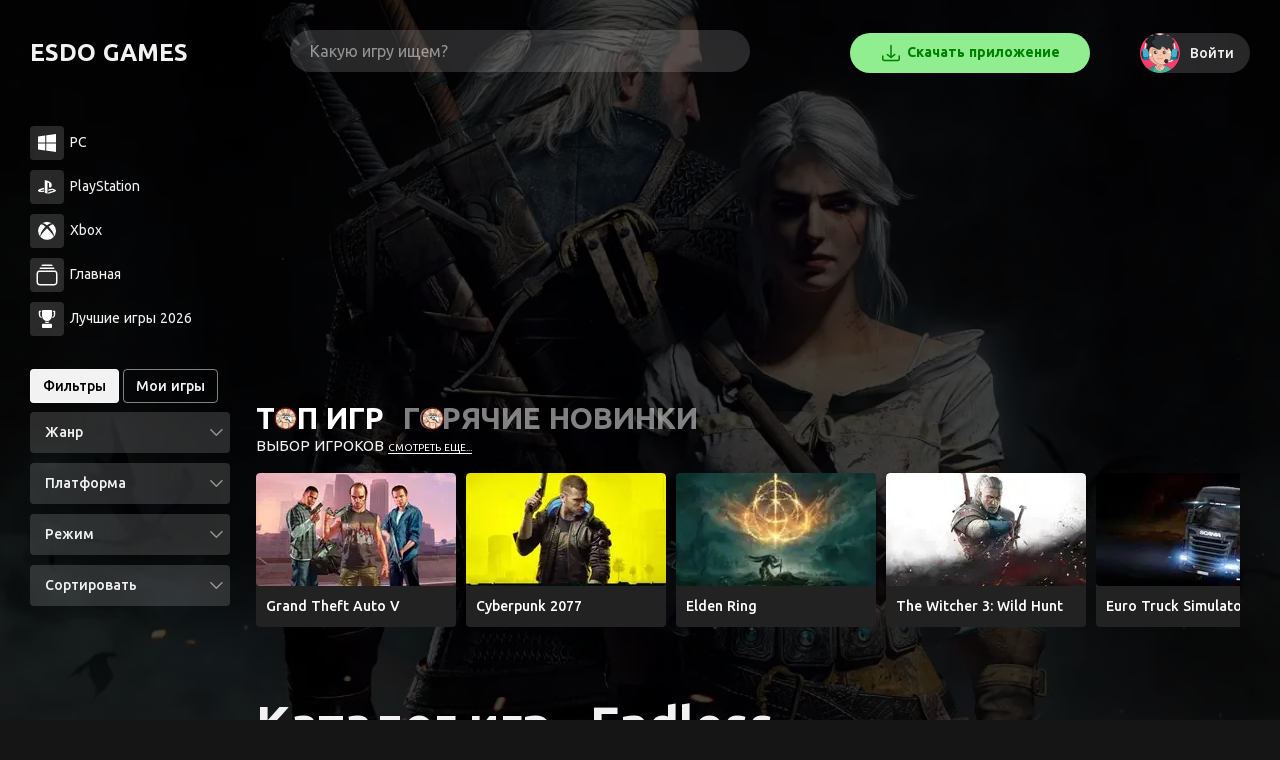

--- FILE ---
content_type: text/html; charset=utf-8
request_url: https://esdogames.ru/games?page=0&tag=460
body_size: 53150
content:
<!doctype html>
<html data-n-head-ssr lang="ru" prefix="og: http://ogp.me/ns# video: http://ogp.me/ns/video# ya: http://webmaster.yandex.ru/vocabularies/" data-n-head="%7B%22lang%22:%7B%22ssr%22:%22ru%22%7D,%22prefix%22:%7B%22ssr%22:%22og:%20http://ogp.me/ns#%20video:%20http://ogp.me/ns/video#%20ya:%20http://webmaster.yandex.ru/vocabularies/%22%7D%7D">
  <head >
    <meta data-n-head="ssr" data-hid="application-name" property="application-name" content="EsdoGames"><meta data-n-head="ssr" charset="utf-8"><meta data-n-head="ssr" name="viewport" content="width=device-width, initial-scale=1"><meta data-n-head="ssr" data-hid="og:image" property="og:image" content="/static_files/og_images/index.jpg"><meta data-n-head="ssr" name="msapplication-TileColor" content="#ffffff"><meta data-n-head="ssr" name="msapplication-TileImage" content="/static_files/ms-icon-144x144.png"><meta data-n-head="ssr" data-hid="keywords" name="keywords" content="Каталог игр . Endless"><meta data-n-head="ssr" data-hid="description" name="description" content="Скачивайте бесплатно torrent игры. Таг Endless"><meta data-n-head="ssr" data-hid="og:url" property="og:url" content="https://esdogames.ru/games?page=0&amp;tag=460"><meta data-n-head="ssr" data-hid="og:title" property="og:title" content="Каталог игр . Endless"><meta data-n-head="ssr" data-hid="og:description" name="og:description" content="Скачивайте бесплатно torrent игры. Таг Endless"><title>Каталог игр . Endless</title><link data-n-head="ssr" data-hid="yandex-tableau-widget" rel="yandex-tableau-widget" href="/tableau/tableau.json"><link data-n-head="ssr" rel="icon" type="image/x-icon" href="/static_files/favicon.ico"><link data-n-head="ssr" rel="apple-touch-icon" sizes="57x57" href="/static_files/apple-icon-57x57.png"><link data-n-head="ssr" rel="apple-touch-icon" sizes="60x60" href="/static_files/apple-icon-60x60.png"><link data-n-head="ssr" rel="apple-touch-icon" sizes="72x72" href="/static_files/apple-icon-72x72.png"><link data-n-head="ssr" rel="apple-touch-icon" sizes="76x76" href="/static_files/apple-icon-76x76.png"><link data-n-head="ssr" rel="apple-touch-icon" sizes="114x114" href="/static_files/apple-icon-114x114.png"><link data-n-head="ssr" rel="apple-touch-icon" sizes="120x120" href="/static_files/apple-icon-120x120.png"><link data-n-head="ssr" rel="apple-touch-icon" sizes="144x144" href="/static_files/apple-icon-144x144.png"><link data-n-head="ssr" rel="apple-touch-icon" sizes="152x152" href="/static_files/apple-icon-152x152.png"><link data-n-head="ssr" rel="apple-touch-icon" sizes="180x180" href="/static_files/apple-icon-180x180.png"><link data-n-head="ssr" rel="icon" type="image/png" sizes="192x192" href="/static_files/android-icon-192x192.png"><link data-n-head="ssr" rel="icon" type="image/png" sizes="512x512" href="/static_files/apple-icon-512x512.png"><link data-n-head="ssr" rel="icon" type="image/png" sizes="32x32" href="/static_files/favicon-32x32.png"><link data-n-head="ssr" rel="icon" type="image/png" sizes="96x96" href="/static_files/favicon-96x96.png"><link data-n-head="ssr" rel="icon" type="image/png" sizes="16x16" href="/static_files/favicon-16x16.png"><link data-n-head="ssr" href="https://mc.yandex.ru/metrika/watch.js" rel="preload" as="script"><link data-n-head="ssr" data-hid="gf-prefetch" rel="dns-prefetch" href="https://fonts.gstatic.com/"><link data-n-head="ssr" data-hid="gf-preconnect" rel="preconnect" href="https://fonts.gstatic.com/" crossorigin=""><link data-n-head="ssr" data-hid="gf-preload" rel="preload" as="style" href="https://fonts.googleapis.com/css2?family=Ubuntu:wght@300;400;500;700&amp;display=swap"><link data-n-head="ssr" rel="preload" as="image" href="/_ipx/f_svg,fit_cover,s_40x40/static_files/icons/gamer.svg"><link data-n-head="ssr" rel="preload" as="image" href="/_ipx/f_webp,q_70,fit_cover,s_200x113/static_files/uploads/3498.jpeg"><link data-n-head="ssr" rel="preload" as="image" href="/_ipx/f_webp,q_70,fit_cover,s_200x113/static_files/uploads/41494.jpeg"><link data-n-head="ssr" rel="preload" as="image" href="/_ipx/f_webp,q_70,fit_cover,s_200x113/static_files/uploads/326243.jpeg"><link data-n-head="ssr" rel="preload" as="image" href="/_ipx/f_webp,q_70,fit_cover,s_200x113/static_files/uploads/3328.jpeg"><link data-n-head="ssr" rel="preload" as="image" href="/_ipx/f_webp,q_70,fit_cover,s_200x113/static_files/uploads/9609.jpeg"><link data-n-head="ssr" rel="preload" as="image" href="/_ipx/f_webp,q_70,fit_cover,s_200x113/static_files/uploads/58175.jpeg"><link data-n-head="ssr" rel="preload" as="image" href="/_ipx/f_webp,q_70,fit_cover,s_200x113/static_files/uploads/58134.jpeg"><link data-n-head="ssr" data-hid="canonical" rel="canonical" href="https://esdogames.ru/games?page=0&amp;tag=460"><script data-n-head="ssr" data-hid="hideshow">
function hideshow(hidehead)
  {
    var hidebody = hidehead.nextElementSibling;
    console.log(hidehead);
    console.log(hidebody);
    if (hidebody.style.display === 'block')
    {
      hidebody.innerHTML = '';
      hidebody.style.display = 'none';
    }
    else
    {
      console.log('textarea', hidebody.nextElementSibling)
      console.log('textarea', hidebody.nextElementSibling.textContent)
      hidebody.innerHTML = hidebody.nextElementSibling.textContent;
      hidebody.style.display = 'block';
    }
  }</script><script data-n-head="ssr" src="https://mc.yandex.ru/metrika/watch.js" async></script><script data-n-head="ssr" data-hid="gf-script">(function(){var l=document.createElement('link');l.rel="stylesheet";l.href="https://fonts.googleapis.com/css2?family=Ubuntu:wght@300;400;500;700&display=swap";document.querySelector("head").appendChild(l);})();</script><noscript data-n-head="ssr" data-hid="gf-noscript"><link rel="stylesheet" href="https://fonts.googleapis.com/css2?family=Ubuntu:wght@300;400;500;700&display=swap"></noscript><style data-vue-ssr-id="46236b92:0 45df4b9c:0 2463b136:0 d3cc5926:0 3569106a:0 4a32610c:0 5bedaffd:0">.page-enter-active,.page-leave-active{transition:opacity .2s}.page-enter,.page-leave-to{opacity:0}.toBottom-enter-active,.toBottom-leave-active{transition:all .5s}.toBottom-enter,.toBottom-leave-to{opacity:0;transform:translateY(-100px)}.toTop-enter-active,.toTop-leave-active{transition:all .5s}.toTop-enter,.toTop-leave-to{opacity:0;transform:translateY(100px)}[v-cloak]{display:none}*,:after,:before{box-sizing:border-box;margin:0;outline:none;padding:0}html{font-size:10px;font-weight:400;word-spacing:1px;-ms-text-size-adjust:100%;-webkit-text-size-adjust:100%;-moz-osx-font-smoothing:grayscale;-webkit-font-smoothing:antialiased;box-sizing:border-box}body,html{font-family:"Ubuntu",sans-serif}body{background:#151515;color:#f2f2f2;font-size:1.4rem;line-height:1.5;overflow-x:hidden}main{padding-bottom:200px}footer{color:hsla(0,0%,100%,.5);font-size:1rem;padding:10px;text-align:center}footer span{margin-right:10px}footer a{color:hsla(0,0%,100%,.5)}footer a:hover{color:#f2f2f2}.h1,.h2,.h3,.h4,h1,h2,h3,h4{font-weight:700}.h1,h1{font-size:5rem;line-height:6rem}strong{font-weight:500}ul{list-style:none}textarea{border:2px solid #d5d5d5;font-family:"Ubuntu",sans-serif;font-size:1.4rem;word-spacing:1px;-ms-text-size-adjust:100%;-webkit-text-size-adjust:100%;-moz-osx-font-smoothing:grayscale;-webkit-font-smoothing:antialiased;box-sizing:border-box}button{font-size:1.4rem;margin:0 5px 5px 0;padding:10px 15px;transition:all .2s ease}button,input{background-color:#151515;border:1px solid #222;border-radius:4px;color:#f2f2f2;cursor:pointer;display:inline-block;font-family:"Ubuntu",sans-serif}input{font-size:1.6rem;margin:0 4px 4px 0;padding:15px;transition:border .2s ease}input:focus,input:hover{border:1px solid #b61df2}select{background-color:#151515;border:1px solid #222;border-radius:4px;color:#f2f2f2;cursor:pointer;display:inline-block;font-family:"Ubuntu",sans-serif;font-size:1.4rem;margin:0 4px 4px 0;padding:10px 15px;transition:border .2s ease}select:focus,select:hover{border:1px solid #b61df2}input[type=button]{cursor:pointer}header{display:grid;grid-template-columns:160px auto 400px;padding:30px;grid-gap:0 100px;align-items:center}header .logo{cursor:pointer;font-size:2.4rem;font-weight:700;text-transform:uppercase}header .right{display:grid;grid-template-columns:auto auto}header .load-app{background-color:#90ee90;border-radius:30px;color:green;display:inline-block;font-weight:700;line-height:34px;padding:2px 4px;text-align:center;-webkit-text-decoration:none;text-decoration:none;transition:background .2s ease}header .load-app:hover{background-color:rgba(144,238,144,.9)}header .load-app img{vertical-align:middle}header .profile{justify-self:end}header .profile .wrapper{display:grid;grid-template-columns:40px auto;width:110px;grid-gap:10px;align-items:center;background-color:hsla(0,0%,100%,.15);border-radius:40px;transition:all .2s ease}header .profile .wrapper:hover{background-color:hsla(0,0%,100%,.25);cursor:pointer}header .profile .wrapper .poster{background-color:#222;border-radius:50%;height:40px;overflow:hidden;position:relative;width:40px}header .profile .wrapper .poster:after{animation:shimmer 2s infinite;background-image:linear-gradient(90deg,rgba(68,68,68,0),rgba(68,68,68,.2) 20%,rgba(68,68,68,.5) 60%,rgba(68,68,68,0));bottom:0;content:"";left:0;position:absolute;right:0;top:0;transform:translateX(-100%)}header .profile .wrapper .poster img{min-height:100%;-o-object-fit:cover;object-fit:cover;position:relative;width:100%;z-index:1}header .profile .wrapper .name{display:inline-block;overflow:hidden;text-overflow:ellipsis;white-space:nowrap}header .profile .short-menu{padding:10px;position:absolute;right:30px}header .profile .short-menu button{border:1px solid #333}header .profile .short-menu button img{display:inline-block;height:16px;margin-right:2px;opacity:.75;vertical-align:middle;width:16px}.search-hints{position:relative}.search-hints input#ssearch{background-color:hsla(0,0%,100%,.15);border:0;border-radius:60px;padding:12px 20px;transition:all .2s ease;width:100%}.search-hints input#ssearch.active,.search-hints input#ssearch:hover{background-color:#f2f2f2;color:#000}.search-hints input#ssearch::-moz-placeholder{color:hsla(0,0%,100%,.5)}.search-hints input#ssearch::placeholder{color:hsla(0,0%,100%,.5)}.search-hints .toggle{cursor:pointer;display:inline-block;position:absolute;right:50px;top:10px;width:34px;-webkit-tap-highlight-color:transparent;transform:translateZ(0)}.search-hints .toggle:before{background:#9a9999;border-radius:8px;content:"";display:block;height:14px;left:3px;position:relative;top:3px;transition:background .2s ease;width:34px}.search-hints .toggle span{background:#fff;border-radius:10px;box-shadow:0 3px 8px hsla(0,0%,60%,.5);display:inline-block;height:20px;left:0;position:absolute;top:0;transition:all .2s ease;width:20px}.search-hints .toggle span:before{background:#16c333;border-radius:50%;content:"";display:block;height:56px;margin:-18px;opacity:1;pointer-events:none;position:absolute;transform:scale(0);width:56px}.search-hints #cbx:checked+.toggle:before{background:#16c333}.search-hints #cbx:checked+.toggle span{box-shadow:0 3px 8px rgba(62,3,82,.2);transform:translateX(20px);transition:all .2s cubic-bezier(.8,.4,.3,1.25),background .15s ease}.search-hints #cbx:checked+.toggle span:before{opacity:0;transform:scale(1);transition:all .4s ease}.search-hints .datalist{background-color:#f2f2f2;border-radius:4px;box-shadow:0 0 10px 0 hsla(0,0%,100%,.2);color:#000;margin-left:20px;padding-bottom:4px;position:absolute;width:400px;z-index:4}.search-hints .datalist .more{padding-top:4px;text-align:center}.search-hints .datalist .more button{background-color:#f2f2f2;color:#000;font-size:1rem;padding:4px}.search-hints .datalist .no-match{padding:20px}.search-hints .datalist .no-match a{color:#000}.search-hints .datalist ul{font-size:1.6rem;list-style:none;max-height:400px;overflow:auto;padding:10px 0;-webkit-overflow-scrolling:touch}.search-hints .datalist ul::-webkit-scrollbar-track{background:#151515;width:4px}.search-hints .datalist ul::-webkit-scrollbar{width:4px}.search-hints .datalist ul::-webkit-scrollbar-thumb{background:#151515}.search-hints .datalist ul:hover::-webkit-scrollbar-thumb{background:#fff}.search-hints .datalist ul li{display:grid;grid-template-columns:50px auto;grid-gap:0 10px;align-items:start;cursor:pointer;padding:7px 15px}.search-hints .datalist ul li .platforms{background-color:#976fbf;margin:0;padding:0 8px}.search-hints .datalist ul li .poster{background-color:#f1f1f1;border-radius:4px;height:70px;overflow:hidden;position:relative;width:50px}.search-hints .datalist ul li .poster img{min-height:100%;-o-object-fit:cover;object-fit:cover;width:100%}.search-hints .datalist ul li .ph{overflow:hidden;width:calc(100% - 65px)}.search-hints .datalist ul li .ph strong{border:none;display:block;font-size:1.2rem;width:100%}.search-hints .datalist ul li .ph span{font-size:1rem;opacity:.75;text-transform:lowercase}.search-hints .datalist ul li:hover{background-color:rgba(182,29,242,.1)}.bg{background-repeat:no-repeat;background-size:cover;height:100vh;width:100vw;z-index:-1}.bg,.bg:after{left:0;position:absolute;top:0}.bg:after{background:linear-gradient(0deg,#151515,#151515 10%,rgba(0,0,0,.75) 50%,rgba(0,0,0,.65));content:"";display:block;height:100%;width:100%;z-index:1}.bg-footer{background-repeat:no-repeat;background-size:cover;height:100vh;width:100vw;z-index:-2}.bg-footer,.bg-footer:after{bottom:0;left:0;position:absolute}.bg-footer:after{background:linear-gradient(180deg,#151515,#151515 10%,rgba(0,0,0,.75) 50%,rgba(0,0,0,.65));content:"";display:block;height:100%;width:100%;z-index:1}.platforms{margin-left:10px}.platforms,.platforms div{display:inline-block}.platforms div:not(:last-child){margin-right:6px}.platforms .web{background-image:url(/static_files/icons/web.svg)}.platforms .pc,.platforms .web{background-size:12px 13px;height:13px;width:12px}.platforms .pc{background-image:url(/static_files/icons/pc.svg)}.platforms .playstation{background-image:url(/static_files/icons/playstation.svg);background-size:17px 13px;height:13px;width:17px}.platforms .xbox{background-image:url(/static_files/icons/xbox.svg);background-size:13px 13px;height:13px;width:13px}.platforms .android{background-image:url(/static_files/icons/android.svg);background-size:12px 14px;height:14px;width:12px}.platforms .mac{background-image:url(/static_files/icons/mac.svg);background-size:13px 14px;height:14px;width:13px}.platforms .linux{background-image:url(/static_files/icons/linux.svg);background-size:12px 16px;height:16px;width:12px}.platforms .ios{background-image:url(/static_files/icons/ios.svg);background-size:10px 16px;height:16px;width:10px}.content{display:grid;grid-template-columns:20vw 80vw;padding:20px 0}.content aside{padding:0 30px;position:relative;width:20vw}.content aside .my{margin-bottom:5px;margin-top:40px}.content aside .my span{border:1px solid hsla(0,0%,100%,.5);border-radius:4px;cursor:pointer;font-weight:500;padding:8px 12px}.content aside .my span.active{background-color:#f2f2f2;color:#000}.content aside .refresh{border-radius:4px;cursor:pointer;font-size:1rem;font-weight:500;padding:4px 6px}.content aside .refresh.active{background-color:#f2f2f2;color:#000}.content aside .library{max-height:400px;overflow-x:hidden;overflow-y:auto;scroll-behavior:smooth;-webkit-overflow-scrolling:touch}.content aside .library::-webkit-scrollbar-track{background:transparent;width:4px}.content aside .library::-webkit-scrollbar{width:4px}.content aside .library::-webkit-scrollbar-thumb{background:transparent}.content aside .library:hover::-webkit-scrollbar-thumb{background:#fff}.content aside .library .item{display:grid;grid-template-columns:44px auto;grid-gap:10px;align-items:center;background-color:hsla(0,0%,100%,.15);border-left:2px solid transparent;border-radius:4px;cursor:pointer;margin-bottom:10px;padding:6px 4px;width:240px}.content aside .library .item.active{border-left:2px solid #fff;cursor:default}.content aside .library .item:hover{background-color:hsla(0,0%,100%,.1)}.content aside .library .item .poster{border-radius:4px;height:44px;overflow:hidden;position:relative;width:44px}.content aside .library .item .poster .icon-close{background-color:rgba(255,0,0,.5);background-image:url(/static_files/icons/cancel-dark.svg);background-position:50%;background-repeat:no-repeat;background-size:8px;border-radius:4px 0 4px 0;cursor:pointer;display:inline-block;left:0;padding:8px;position:absolute;top:0;z-index:1}.content aside .library .item .poster img{min-height:100%;-o-object-fit:cover;object-fit:cover;width:100%}.content aside .filters{padding:10px 0}.content aside .filters .go-to-filter button{background-color:#f2f2f2;color:#000;width:200px}.content aside .filters .go-to-filter button:hover{background-color:hsla(0,0%,100%,.85)}.content aside .filters .title{font-size:2.4rem;font-weight:700;margin-bottom:15px}.content aside .filters .select{display:block;margin-bottom:10px;position:relative}.content aside .filters .select:hover>strong{color:hsla(0,0%,100%,.5)}.content aside .filters .select strong{background-color:hsla(0,0%,100%,.15);border-radius:4px;color:#f2f2f2;cursor:pointer;display:block;font-size:1.4rem;overflow:hidden;padding:10px 15px;position:relative;text-overflow:ellipsis;transition:color .2s ease-out;white-space:nowrap;width:200px}.content aside .filters .select strong span{font-weight:700}.content aside .filters .select strong .arrow{display:inline-block;height:13px;opacity:.5;position:absolute;right:10px;top:14px;transform:rotate(90deg);width:7px;z-index:1}.content aside .filters .select ul{background-color:#f2f2f2;border-radius:4px;color:#000;display:none;font-size:1.2rem;overflow-x:hidden;overflow-y:auto;padding:10px;position:absolute;text-overflow:ellipsis;top:0;white-space:nowrap;width:200px;z-index:1}.content aside .filters .select ul li{border-radius:4px;display:block;padding:5px 10px}.content aside .filters .select ul li:first-child{border-bottom:1px solid rgba(0,0,0,.1);color:rgba(0,0,0,.25);font-size:1.6rem;font-weight:500}.content aside .filters .select ul li:not(:first-child):hover{background-color:#f1f1f1;cursor:pointer}.content aside .filters .select ul li .arrow{cursor:pointer;display:inline-block;height:13px;opacity:.15;position:absolute;right:10px;top:18px;transform:rotate(-90deg);width:7px;z-index:1}.content aside .filters .select ul li sup{color:red;cursor:pointer;display:block;font-size:1rem}.content aside .filters .select ul li .active{background-image:url(/static_files/icons/active.svg);background-size:13px 9px;display:inline-block;height:9px;margin-left:4px;width:13px}.show-more{margin:32px 0;text-align:center}.show-more.prev{margin:0 0 32px}.show-more button{background-color:#252525;border-radius:4px;color:hsla(0,0%,100%,.5);cursor:pointer;display:inline-block;font-size:1.4rem;padding:14px 24px;transition:all .2s ease}.show-more button:hover{background-color:#f2f2f2;color:#000}.show-more button i.loader{background-size:20px;height:20px;vertical-align:middle;width:20px}.loader{background-image:url(/static_files/gloader.gif);background-size:32px;display:inline-block;height:32px;width:32px}.tops .title{font-size:2.4rem;font-weight:700;margin-bottom:15px}.tops .item{cursor:pointer;font-size:1.4rem;margin-bottom:10px}.tops .item:hover>.icon-cup{background-color:#f2f2f2}.tops .item:hover>.icon-cup svg{fill:#222}.tops .item .icon-cup{background-color:hsla(0,0%,100%,.15);border-radius:4px;display:inline-block;height:34px;margin-right:2px;padding:6px 8px;transition:all .2s ease;width:34px}.tops .item .icon-cup.home{height:34px;padding:4px;width:34px}.tops .item .icon-cup.home svg{height:26px;width:26px}.tops .item .icon-cup svg{height:18px;width:18px;fill:#fff;transition:all .2s ease;vertical-align:middle}.slider-wrapper{margin-top:20px;overflow:hidden;position:relative;width:calc(80vw - 50px)}.slider-wrapper:hover>.arrows i{background-color:rgba(0,0,0,.5)}.slider-wrapper .before{left:-5px}.slider-wrapper .after,.slider-wrapper .before{background:#fff;box-shadow:-5px 0 20px 1px rgba(0,0,0,.75);content:"";display:block;height:200px;position:absolute;top:10px;width:5px;z-index:1}.slider-wrapper .after{right:-5px}.slider-wrapper .slider{min-height:200px;overflow-x:auto;overflow-y:hidden;position:relative;scroll-behavior:smooth;width:100%;-webkit-overflow-scrolling:touch}.slider-wrapper .slider::-webkit-scrollbar-track{background:#252525;height:10px}.slider-wrapper .slider::-webkit-scrollbar{height:10px}.slider-wrapper .slider::-webkit-scrollbar-thumb{background:#252525}.slider-wrapper .slider:hover::-webkit-scrollbar-thumb{background:#fff}.slider-wrapper .slider ul{list-style:none;margin:10px 0 15px}.slider-wrapper .slider ul li{display:inline-block;margin-left:20px;position:relative;vertical-align:top}.slider-wrapper .slider ul li:hover>.poster{box-shadow:0 10px 20px 0 rgba(0,0,0,.1);transform:translateY(-3px)}.slider-wrapper .slider ul li:hover>i.icon-view{opacity:1}.slider-wrapper .slider ul li:first-child{margin-left:0}.slider-wrapper .slider ul li:last-child{margin-right:0}.slider-wrapper .slider ul li:hover>strong{color:#f2f2f2}.slider-wrapper .slider ul li .poster{background-color:#252525;border-radius:10px;overflow:hidden;position:relative;transition:transform .2s ease-out}.slider-wrapper .slider ul li .poster:after{animation:shimmer 2s infinite;background-image:linear-gradient(90deg,rgba(68,68,68,0),rgba(68,68,68,.2) 20%,rgba(68,68,68,.5) 60%,rgba(68,68,68,0));bottom:0;content:"";left:0;position:absolute;right:0;top:0;transform:translateX(-100%)}.slider-wrapper .slider ul li .poster img{min-height:100%;-o-object-fit:cover;object-fit:cover;position:relative;width:100%;z-index:1}.slider-wrapper .slider ul li .name-ru{display:block;font-size:1.6rem;overflow:hidden;padding:10px 10px 5px;text-overflow:ellipsis;transition:color .2s ease;white-space:nowrap;width:160px}.slider-wrapper .slider ul li a{border:none;height:100%;left:0;opacity:0;position:absolute;top:0;width:100%}.slider-wrapper .slider ul li.collection-show-more{margin-left:0}.slider-wrapper .slider ul li.collection-show-more i{background-size:80px 80px;cursor:pointer;display:block;height:80px;left:50%;margin:80px 0 0 -30px;opacity:.5;position:absolute;top:50%;width:80px}.slider-wrapper .slider ul li.collection-show-more i.collection-show-more-plus{background-image:url(/static_files/icons/plus.svg)}.slider-wrapper .slider ul li.collection-show-more i.collection-show-more-plus:hover{opacity:1}.slider-wrapper .slider ul li.collection-show-more i.collection-show-more-minus{background-image:url(/static_files/icons/minus.svg)}.slider-wrapper .slider ul li.collection-show-more i.collection-show-more-minus:hover{opacity:1}.slider-wrapper .slider ul li.collection-show-more:hover{transform:none}.slider-wrapper .arrows{position:absolute;top:0;width:100%}.slider-wrapper .arrows i{cursor:pointer;display:block;height:200px;position:absolute;top:-4px;transform:scale(.9);transition:all .3s ease;width:40px;z-index:1}.slider-wrapper .arrows i.rarrow{right:-2px}.slider-wrapper .arrows i.rarrow:after{background-image:url(/static_files/icons/chevron-right-dark.svg);background-size:40px 40px;content:"";height:40px;margin-top:-20px;position:absolute;right:0;top:50%;width:40px}.slider-wrapper .arrows i.larrow{left:-2px}.slider-wrapper .arrows i.larrow:after{background-image:url(/static_files/icons/chevron-left-dark.svg);background-size:40px 40px;content:"";height:40px;left:0;margin-top:-20px;position:absolute;top:50%;width:40px}.profile-aside img{display:inline-block;height:10px;width:10px}.gloading{align-items:center;background:rgba(0,0,0,.9);display:grid;height:100%;justify-items:center;left:0;position:fixed;text-align:center;top:0;width:100%;z-index:10}.rsya-block{height:250px;margin:0 50px 20px 0;overflow:hidden}.videoroll{bottom:5px;left:5px;position:fixed;z-index:5}.videoroll .body{max-height:280px;max-width:400px;overflow:hidden}.videoroll .close{background:rgba(0,0,0,.35) url(/close-dark.svg) 50% no-repeat;background-size:10px;border-radius:5px 5px 0 0;cursor:pointer;display:inline-block;height:24px;padding:8px 12px;width:28px}.main-bg{background-position:50%;background-repeat:no-repeat;background-size:cover;position:fixed;z-index:-1}.main-bg,.main-bg:after{height:100%;left:0;top:0;width:100%}.main-bg:after{background-color:rgba(0,0,0,.75);content:"";display:block;position:absolute;z-index:1}@keyframes fade{0%{opacity:0;transform:scale(1)}to{opacity:1;transform:scale(1.05)}}@keyframes shimmer{to{transform:translateX(100%)}}
.mobile .top-games{margin:60px 10px 40px}.mobile .top-games .wrapper{width:100%}.mobile .error{left:0;margin:0 10px;width:calc(100vw - 20px)}.mobile .profile .short-menu{right:0}.mobile .game .modal .wrapper{height:100%;left:0;margin:0;top:0;width:100%}.mobile .mobile-filter-btn{display:grid;grid-template-columns:14px auto;grid-gap:4px;align-items:center;background-color:#fff;border-radius:30px;bottom:20px;color:#000;font-size:1.4rem;justify-items:center;left:calc(50% - 50px);padding:4px 12px;position:fixed;width:110px;z-index:2}.mobile .mobile-filter-btn img{display:inline-block;height:14px;width:14px}.mobile .search-hints .datalist{left:0;margin:0;width:100%}.mobile .signin{grid-template-columns:auto;height:100vh}.mobile .signin .left{height:200px;width:100%}.mobile .signin .left .bgs{background-image:url(/static_files/signin_bg_mobile.jpg);height:170px;min-height:170px}.mobile .signin .left .advantages{grid-template-columns:auto;grid-gap:20px}.mobile .signin .left .advantages .item{padding:14px}.mobile .signin .left .footer{height:30px}.mobile .signin .right{grid-template-rows:auto;height:calc(100vh - 200px);overflow:auto;padding:50px 14px 120px;position:relative;width:100%}.mobile .signin .right .icon-close{background-size:10px;height:30px;right:10px;top:10px;width:30px}.mobile .list-items{display:block}.mobile .list-items .item{margin-bottom:30px}.mobile .list-items .item .overlay{animation:none;transform:none;width:100%}.mobile .list-items .item .gallery,.mobile .list-items .item .gallery iframe,.mobile .list-items .item .poster{height:56vw}.mobile .game .torrent-info{left:1vw;width:98vw}.mobile .game .sticky-title{padding:10px}.mobile .game .sticky-title .title{font-size:1.6rem}.mobile .game .wrapper{display:block}.mobile .game .wrapper .media .iframe,.mobile .game .wrapper .media .iframe iframe,.mobile .game .wrapper .media .iframe img{height:56vw}.mobile .game .wrapper .media .screenshots{margin-top:10px}.mobile .game .wrapper .media .screenshots .row .wp{height:24vw}.mobile .game .wrapper .info .header{margin:30px 0 10px}.mobile .game .wrapper .info .metadata .two{display:block}.mobile .game .item .gallery .controls{padding:10px}.mobile .game .item .gallery .controls .item{width:5vw}.mobile .slider-wrapper{width:100%}.mobile .slider-wrapper .arrows{display:none}.mobile main{padding:10px 10px 0}.mobile .rsya-block{margin:50px 0 10px}.mobile h1{font-size:3rem;line-height:3rem}.mobile header{grid-template-columns:24px auto 24px;left:0;padding:10px;position:fixed;top:0;width:100%;grid-gap:10px;background-color:#151515;z-index:5}.mobile header .icon-burder{background-image:url(/static_files/icons/burger.svg);background-size:20px;height:20px;width:20px}.mobile header .profile .wrapper{grid-template-columns:24px;width:24px}.mobile header .profile .wrapper .poster{border-radius:50%;height:24px;overflow:hidden;position:relative;width:24px}.mobile .content{display:block}.mobile .content aside{background-color:#222;height:100%;left:0;padding:20px;position:fixed;top:0;width:100%;z-index:10}.mobile .content aside .library .item .poster .icon-close{height:16px;padding:2px;width:16px}.mobile .content aside .icon-close{background-color:hsla(0,0%,100%,.15);background-image:url(/static_files/icons/cancel-dark.svg);background-position:50%;background-repeat:no-repeat;background-size:10px;border-radius:50%;cursor:pointer;display:inline-block;height:30px;position:absolute;right:10px;top:10px;transition:opacity .2s ease-out;width:30px}.mobile .content aside .icon-close:hover{opacity:.8}.mobile .content aside .filters .select ul{max-height:200px}
.nuxt-progress{background-color:#fff;height:3px;left:0;opacity:1;position:fixed;right:0;top:0;transition:width .1s,opacity .4s;width:0;z-index:999999}.nuxt-progress.nuxt-progress-notransition{transition:none}.nuxt-progress-failed{background-color:red}
@media screen and (-webkit-min-device-pixel-ratio:0){input:focus,select:focus,textarea:focus{font-size:16px}}
.top-games{margin:0 0 60px}.top-games .h2{color:hsla(0,0%,100%,.5);cursor:pointer;display:inline-block;font-size:3rem;font-weight:600;margin:0 15px 0 0;position:relative;text-transform:uppercase}.top-games .h2.active{color:#fff}.top-games .h2 i{background:url(/static_files/icons/topgames-icon.png);background-size:23px;display:inline-block;height:23px;left:18px;position:absolute;top:11px;width:23px}.top-games .h3{font-size:1.5rem;font-weight:400;margin:-6px 0 16px;text-transform:uppercase}.top-games .h3 a{border-bottom:1px solid #fff;color:#fff;font-size:1rem;-webkit-text-decoration:none;text-decoration:none;transition:all .2s ease}.top-games .h3 a:hover{border-bottom:1px solid transparent}.top-games .wrapper{overflow-x:auto;scroll-behavior:smooth;width:calc(100% - 40px);-webkit-overflow-scrolling:touch}.top-games .wrapper::-webkit-scrollbar-track{background:#252525;height:10px}.top-games .wrapper::-webkit-scrollbar{height:10px}.top-games .wrapper::-webkit-scrollbar-thumb{background:#252525}.top-games .wrapper:hover::-webkit-scrollbar-thumb{background:#fff}.top-games .wrapper .items .item{background-color:#222;border-radius:4px;color:#fff;display:inline-block;margin-right:10px;overflow:hidden;-webkit-text-decoration:none;text-decoration:none;width:200px}.top-games .wrapper .items .item:hover>.poster{opacity:.9}.top-games .wrapper .items .item .poster{border-radius:4px;height:113px;overflow:hidden;transition:opacity .2s ease;width:200px}.top-games .wrapper .items .item .poster img{min-height:100%;-o-object-fit:cover;object-fit:cover;width:100%}.top-games .wrapper .items .item strong{display:block;padding:10px}
.catalog h1{margin-bottom:30px}
.list-items{display:grid;grid-template-columns:repeat(4,calc(20vw - 32px));grid-gap:40px 26px}.list-items .item{background-color:#222;border-radius:14px;position:relative}.list-items .item .to-load{margin-top:10px}.list-items .item .to-load button{background-color:#333;border-radius:4px;font-size:1.2rem;font-weight:500;padding:3px 6px}.list-items .item .to-load button img,.list-items .item .to-load button svg{height:12px;margin-right:2px;vertical-align:middle;width:12px}.list-items .item .platforms{margin:0}.list-items .item .overlay{animation:fade .3s;left:0;position:absolute;top:0;transform:scale(1.05);width:100%;z-index:2}.list-items .item .poster{background-color:#252525;border-radius:14px 14px 0 0;height:12vw;overflow:hidden;position:relative;width:100%}.list-items .item .poster:after{animation:shimmer 2s infinite;background-image:linear-gradient(90deg,rgba(68,68,68,0),rgba(68,68,68,.2) 20%,rgba(68,68,68,.5) 60%,rgba(68,68,68,0));bottom:0;content:"";left:0;position:absolute;right:0;top:0;transform:translateX(-100%)}.list-items .item .poster img{min-height:100%;-o-object-fit:cover;object-fit:cover;position:relative;width:100%;z-index:1}.list-items .item .gallery{height:12vw;position:relative;width:100%}.list-items .item .gallery .SVGInline{background-color:rgba(0,0,0,.5);border-radius:4px;bottom:30px;cursor:pointer;font-size:1rem;left:5px;padding:4px 6px;position:absolute;z-index:1}.list-items .item .gallery .SVGInline span{color:#f2f2f2;margin-right:2px;vertical-align:sub}.list-items .item .gallery .SVGInline .SVGInline-svg{height:15px;width:20px}.list-items .item .gallery iframe{border:0;height:12vw;position:relative;width:100%;z-index:1}.list-items .item .gallery .screenshots{height:12vw;width:100%}.list-items .item .gallery .controls{background-color:rgba(0,0,0,.25);bottom:0;left:0;padding:15px 20px;position:absolute;z-index:1}.list-items .item .gallery .controls .item{background-color:hsla(0,0%,100%,.5);border-radius:4px;height:3px;margin-bottom:0;width:2vw}.list-items .item .gallery .controls .item.active{background-color:#fff}.list-items .item .gallery .controls .item:hover{background-color:#fff;cursor:pointer}.list-items .item .body{background-color:#222;border-radius:0 0 14px 14px;padding:20px 20px 30px;position:relative}.list-items .item .body .others{color:hsla(0,0%,100%,.5);font-size:1rem;margin-top:10px}.list-items .item .body .others .row{display:grid;grid-template-columns:repeat(2,1fr);padding:10px 0 5px}.list-items .item .body .others .row:not(:last-child){border-bottom:1px solid hsla(0,0%,100%,.1)}.list-items .item .body .others .row.metacritic .value span{color:#90ee90;font-size:1.2rem}.list-items .item .body .others .row.metacritic .value sup{color:hsla(0,0%,100%,.5);font-size:1rem}.list-items .item .body .others .row .value{color:#f2f2f2;text-align:right}.list-items .item .body .others .row .value.arr span:not(:last-child):after{content:",";position:relative;right:2px}.list-items .item .body .others .row .value span{display:inline-block;padding:2px}.list-items .item .body .header{display:grid;grid-template-columns:auto 75px;padding:0 0 10px;grid-gap:10px;align-items:center}.list-items .item .body .header .rating{display:grid;font-size:2rem;font-weight:500;grid-template-columns:28px auto;text-align:right}.list-items .item .body .header .rating span{color:hsla(0,0%,100%,.5)}.list-items .item .body .header .rating span.high{color:#90ee90}.list-items .item .body .header .rating span.middle{color:#fdca52}.list-items .item .body .header .rating span.low{color:red}.list-items .item .body .header .rating .ratings{background-size:28px;display:inline-block;height:28px;width:28px}.list-items .item .body .header .rating .ratings.exceptional{background-image:url(/static_files/icons/ratings/exceptional.webp)}.list-items .item .body .header .rating .ratings.meh{background-image:url(/static_files/icons/ratings/meh.webp)}.list-items .item .body .header .rating .ratings.skip{background-image:url(/static_files/icons/ratings/skip.webp)}.list-items .item .body .header .rating .ratings.recommended{background-image:url(/static_files/icons/ratings/recommended.webp)}.list-items .item .body .header .platforms{width:100%}.list-items .item .body .title{font-size:2.4rem;font-weight:700}.list-items .item .body a{color:#f2f2f2}</style>
  </head>
  <body >
    <div data-server-rendered="true" id="__nuxt"><!----><div id="__layout"><div style="position:relative;"><div class="main-bg" style="background-image:url(/static_files/bg/4.webp);"></div> <div class="bg" style="display:none;"></div> <header><div class="logo nuxt-link-active">
      Esdo Games
    </div> <div class="search-hints db"><input id="ssearch" type="search" name="ssearch" autocomplete="off" placeholder="Какую игру ищем?" value=""> <!----> <!----></div> <div class="right"><a href="https://esdogames.ru/static_files/app/EsdoGamesSetup.exe" download class="load-app"><img src="/static_files/icons/download.png?1" alt>
        Скачать приложение
      </a> <div class="profile"><div class="wrapper"><div class="poster"><img src="/_ipx/f_svg,fit_cover,s_40x40/static_files/icons/gamer.svg" width="40" height="40" alt="Avatar"></div> <strong>Войти</strong></div></div></div></header> <div class="content"><aside><!----> <div class="tops"><div class="item"><span class="icon-cup"><svg viewBox="0 0 16 16" xmlns="http://www.w3.org/2000/svg"><path d="M0 13.772l6.545.902V8.426H0zM0 7.62h6.545V1.296L0 2.198zm7.265 7.15l8.704 1.2V8.425H7.265zm0-13.57v6.42h8.704V0z"></path></svg></span>
          PC
        </div><div class="item"><span class="icon-cup"><svg viewBox="0 0 21 16" xmlns="http://www.w3.org/2000/svg"><path d="M11.112 16L8 14.654V0s6.764 1.147 7.695 3.987c.931 2.842-.52 4.682-1.03 4.736-1.42.15-1.96-.748-1.96-.748V3.39l-1.544-.648L11.112 16zM12 14.32V16s7.666-2.338 8.794-3.24c1.128-.9-2.641-3.142-4.666-2.704 0 0-2.152.099-4.102.901-.019.008 0 1.51 0 1.51l4.948-1.095 1.743.73L12 14.32zm-5.024-.773s-.942.476-3.041.452c-2.1-.024-3.959-.595-3.935-1.833C.024 10.928 3.476 9.571 6.952 9v1.738l-3.693.952s-.632.786.217.81A11.934 11.934 0 007 12.046l-.024 1.5z"></path></svg></span>
          PlayStation
        </div><div class="item"><span class="icon-cup"><svg xmlns="http://www.w3.org/2000/svg" viewBox="0 0 16 16"><path d="M3.564 1.357l-.022.02c.046-.048.11-.1.154-.128C4.948.435 6.396 0 8 0c1.502 0 2.908.415 4.11 1.136.086.052.324.215.446.363C11.4.222 7.993 2.962 7.993 2.962c-1.177-.908-2.26-1.526-3.067-1.746-.674-.185-1.14-.03-1.362.141zm10.305 1.208c-.035-.04-.074-.076-.109-.116-.293-.322-.653-.4-.978-.378-.295.092-1.66.584-3.342 2.172 0 0 1.894 1.841 3.053 3.723 1.159 1.883 1.852 3.362 1.426 5.415A7.969 7.969 0 0016 7.999a7.968 7.968 0 00-2.13-5.434zM10.98 8.77a55.416 55.416 0 00-2.287-2.405 52.84 52.84 0 00-.7-.686l-.848.854c-.614.62-1.411 1.43-1.853 1.902-.787.84-3.043 3.479-3.17 4.958 0 0-.502-1.174.6-3.88.72-1.769 2.893-4.425 3.801-5.29 0 0-.83-.913-1.87-1.544l-.007-.002s-.011-.009-.03-.02c-.5-.3-1.047-.53-1.573-.56a1.391 1.391 0 00-.878.431A8 8 0 0013.92 13.381c0-.002-.169-1.056-1.245-2.57-.253-.354-1.178-1.46-1.696-2.04z"></path></svg></span>
          Xbox
        </div></div> <div class="tops"><div class="item nuxt-link-active"><span class="icon-cup home"><svg xmlns="http://www.w3.org/2000/svg" viewBox="0 0 30 30"><path d="M6.465 11.4c-.956 0-1.733.769-1.733 1.714v10.457c0 .946.777 1.715 1.733 1.715h17.07c.956 0 1.733-.77 1.733-1.715V13.114c0-.945-.777-1.714-1.733-1.714H6.465zm0 15.6C4.554 27 3 25.462 3 23.571V13.114c0-1.89 1.554-3.428 3.465-3.428h17.07c1.911 0 3.465 1.537 3.465 3.428v10.457C27 25.462 25.446 27 23.535 27H6.465zM9.496 4.714a.86.86 0 01-.866-.857A.86.86 0 019.496 3h11.008c.478 0 .866.383.866.857a.861.861 0 01-.866.857H9.496zM7.244 8.058a.861.861 0 01-.866-.858c0-.474.388-.857.866-.857h15.512c.478 0 .866.383.866.857a.861.861 0 01-.866.858H7.244z"></path></svg></span>
          Главная
        </div> <div class="item"><span class="icon-cup"><svg xmlns="http://www.w3.org/2000/svg" viewBox="0 0 20 22"><path d="M12.104 14.338c0-.2-.173-.324-.384-.273 0 0-.99.236-1.72.236s-1.72-.236-1.72-.236c-.21-.05-.384.072-.384.273v1.058c0 .2.179.365.397.365h3.414c.218 0 .397-.165.397-.365v-1.058zM16.033.73c0-.403-.355-.73-.794-.73H4.761c-.439 0-.794.327-.794.73v6.02c0 1.884.61 3.599 1.716 4.829A5.738 5.738 0 0010 13.499c1.67 0 3.202-.682 4.317-1.92 1.107-1.23 1.716-2.945 1.716-4.83V.73zM3.211 8.211C2.125 7.84 1.625 6.978 1.625 5.545V2.286h1.468V.827H.831c-.438 0-.794.327-.794.73v3.988c0 2.434 1.268 3.916 3.6 4.262a8.274 8.274 0 01-.426-1.596zm1.549 8.644c-.438 0-.793.327-.793.73v3.612c0 .402.355.73.794.73H15.24c.438 0 .793-.328.793-.73v-3.612c0-.403-.355-.73-.793-.73H4.76zM19.169.827h-2.262v1.46h1.468v3.258c0 1.433-.5 2.295-1.586 2.666a8.269 8.269 0 01-.426 1.596c2.332-.346 3.6-1.828 3.6-4.262V1.557c0-.403-.356-.73-.794-.73z"></path></svg></span>
          Лучшие игры 2026
        </div></div> <div class="my"><span class="active">Фильтры</span> <span>Мои игры</span></div> <div class="filters"><div data-select="genre" class="select"><strong>
              Жанр<!----> <!----> <img src="/static_files/icons/arrow.svg" alt class="arrow"></strong> <ul class="select-menu"><li>
                Жанр <!----> <img src="/static_files/icons/arrow-black.svg" alt class="arrow up"></li> <li title="Action">
                Action
                <!----></li><li title="Adventure">
                Adventure
                <!----></li><li title="Arcade">
                Arcade
                <!----></li><li title="Board Games">
                Board Games
                <!----></li><li title="Card">
                Card
                <!----></li><li title="Casual">
                Casual
                <!----></li><li title="Educational">
                Educational
                <!----></li><li title="Family">
                Family
                <!----></li><li title="Fighting">
                Fighting
                <!----></li><li title="Indie">
                Indie
                <!----></li><li title="Massively Multiplayer">
                Massively Multiplayer
                <!----></li><li title="Platformer">
                Platformer
                <!----></li><li title="Puzzle">
                Puzzle
                <!----></li><li title="RPG">
                RPG
                <!----></li><li title="Racing">
                Racing
                <!----></li><li title="Shooter">
                Shooter
                <!----></li><li title="Simulation">
                Simulation
                <!----></li><li title="Sports">
                Sports
                <!----></li><li title="Strategy">
                Strategy
                <!----></li></ul></div> <div data-select="platform" class="select"><strong>
              Платформа<!----> <!----> <img src="/static_files/icons/arrow.svg" alt class="arrow"></strong> <ul class="select-menu"><li>
                Платформа <!----> <img src="/static_files/icons/arrow-black.svg" alt class="arrow up"></li> <li>
                PC
                <!----></li><li>
                PlayStation
                <!----></li><li>
                Xbox
                <!----></li><li>
                iOS
                <!----></li><li>
                Android
                <!----></li><li>
                Apple Macintosh
                <!----></li><li>
                Linux
                <!----></li><li>
                Nintendo
                <!----></li><li>
                Atari
                <!----></li><li>
                Commodore / Amiga
                <!----></li><li>
                SEGA
                <!----></li><li>
                3DO
                <!----></li><li>
                Neo Geo
                <!----></li><li>
                Web
                <!----></li></ul></div> <div data-select="gamemode" class="select"><strong>
              Режим <!----> <!----> <img src="/static_files/icons/arrow.svg" alt class="arrow"></strong> <ul class="select-menu"><li>
                Режим <!----> <img src="/static_files/icons/arrow-black.svg" alt class="arrow up"></li> <li title="Single player">
                Single player
                <!----></li><li title="Multiplayer">
                Multiplayer
                <!----></li><li title="Co-operative">
                Co-operative
                <!----></li><li title="Split screen">
                Split screen
                <!----></li><li title="Massively Multiplayer Online (MMO)">
                Massively Multiplayer Online (MMO)
                <!----></li></ul></div> <div data-select="sort" class="select"><strong>
              Сортировать<!----> <span>
                
              </span> <img src="/static_files/icons/arrow.svg" alt class="arrow"></strong> <ul class="select-menu"><li>
                Сортировать <!----> <img src="/static_files/icons/arrow-black.svg" alt class="arrow up"></li> <li>
                Дата релиза
                <!----></li><li>
                Популярные
                <!----></li><li>
                Средний рейтинг
                <!----></li></ul></div> <!----> <div class="adfinity_block_001"></div></div></aside> <div><div id="yandex_rtb_R-A-2312108-5" class="rsya-block"></div> <div class="top-games"><div><div><div class="h2 active"><i></i>ТОП игр</div> <div class="h2"><i></i>Горячие новинки</div></div> <div><div class="h3">Выбор игроков <a href="/top-games">Смотреть еще...</a></div></div></div> <div class="wrapper"><div class="items" style="width:4200px;"><a href="/games/3498-grand-theft-auto-v" class="item"><div class="poster"><img src="/_ipx/f_webp,q_70,fit_cover,s_200x113/static_files/uploads/3498.jpeg" width="200" height="113" alt="Постер Grand Theft Auto V" loading="lazy"></div> <strong>
          Grand Theft Auto V
        </strong></a><a href="/games/41494-cyberpunk-2077" class="item"><div class="poster"><img src="/_ipx/f_webp,q_70,fit_cover,s_200x113/static_files/uploads/41494.jpeg" width="200" height="113" alt="Постер Cyberpunk 2077" loading="lazy"></div> <strong>
          Cyberpunk 2077
        </strong></a><a href="/games/326243-elden-ring" class="item"><div class="poster"><img src="/_ipx/f_webp,q_70,fit_cover,s_200x113/static_files/uploads/326243.jpeg" width="200" height="113" alt="Постер Elden Ring" loading="lazy"></div> <strong>
          Elden Ring
        </strong></a><a href="/games/3328-the-witcher-3-wild-hunt" class="item"><div class="poster"><img src="/_ipx/f_webp,q_70,fit_cover,s_200x113/static_files/uploads/3328.jpeg" width="200" height="113" alt="Постер The Witcher 3: Wild Hunt" loading="lazy"></div> <strong>
          The Witcher 3: Wild Hunt
        </strong></a><a href="/games/9609-euro-truck-simulator-2" class="item"><div class="poster"><img src="/_ipx/f_webp,q_70,fit_cover,s_200x113/static_files/uploads/9609.jpeg" width="200" height="113" alt="Постер Euro Truck Simulator 2" loading="lazy"></div> <strong>
          Euro Truck Simulator 2
        </strong></a><a href="/games/58175-god-of-war" class="item"><div class="poster"><img src="/_ipx/f_webp,q_70,fit_cover,s_200x113/static_files/uploads/58175.jpeg" width="200" height="113" alt="Постер God of War" loading="lazy"></div> <strong>
          God of War
        </strong></a><a href="/games/58134-marvel-s-spider-man" class="item"><div class="poster"><img src="/_ipx/f_webp,q_70,fit_cover,s_200x113/static_files/uploads/58134.jpeg" width="200" height="113" alt="Постер Marvel's Spider-Man" loading="lazy"></div> <strong>
          Marvel's Spider-Man
        </strong></a><a href="/games/622492-forza-horizon-5" class="item"><div class="poster"><img src="/_ipx/f_webp,q_70,fit_cover,s_200x113/static_files/uploads/622492.jpeg" width="200" height="113" alt="Постер Forza Horizon 5" loading="lazy"></div> <strong>
          Forza Horizon 5
        </strong></a><a href="/games/324997-baldur-s-gate-iii" class="item"><div class="poster"><img src="/_ipx/f_webp,q_70,fit_cover,s_200x113/static_files/uploads/324997.jpeg" width="200" height="113" alt="Постер Baldur's Gate III" loading="lazy"></div> <strong>
          Baldur's Gate III
        </strong></a><a href="/games/28-red-dead-redemption-2" class="item"><div class="poster"><img src="/_ipx/f_webp,q_70,fit_cover,s_200x113/static_files/uploads/28.jpeg" width="200" height="113" alt="Постер Red Dead Redemption 2" loading="lazy"></div> <strong>
          Red Dead Redemption 2
        </strong></a><a href="/games/278-horizon-zero-dawn" class="item"><div class="poster"><img src="/_ipx/f_webp,q_70,fit_cover,s_200x113/static_files/uploads/278.jpeg" width="200" height="113" alt="Постер Horizon Zero Dawn" loading="lazy"></div> <strong>
          Horizon Zero Dawn
        </strong></a><a href="/games/46889-monster-hunter-world" class="item"><div class="poster"><img src="/_ipx/f_webp,q_70,fit_cover,s_200x113/static_files/uploads/46889.jpeg" width="200" height="113" alt="Постер Monster Hunter: World" loading="lazy"></div> <strong>
          Monster Hunter: World
        </strong></a><a href="/games/5679-the-elder-scrolls-v-skyrim" class="item"><div class="poster"><img src="/_ipx/f_webp,q_70,fit_cover,s_200x113/static_files/uploads/5679.jpeg" width="200" height="113" alt="Постер The Elder Scrolls V: Skyrim" loading="lazy"></div> <strong>
          The Elder Scrolls V: Skyrim
        </strong></a><a href="/games/718135-palworld" class="item"><div class="poster"><img src="/_ipx/f_webp,q_70,fit_cover,s_200x113/static_files/uploads/718135.jpeg" width="200" height="113" alt="Постер Palworld" loading="lazy"></div> <strong>
          Palworld
        </strong></a><a href="/games/2093-no-man-s-sky" class="item"><div class="poster"><img src="/_ipx/f_webp,q_70,fit_cover,s_200x113/static_files/uploads/2093.jpeg" width="200" height="113" alt="Постер No Man's Sky" loading="lazy"></div> <strong>
          No Man's Sky
        </strong></a><a href="/games/58777-doom-eternal" class="item"><div class="poster"><img src="/_ipx/f_webp,q_70,fit_cover,s_200x113/static_files/uploads/58777.jpeg" width="200" height="113" alt="Постер DOOM Eternal" loading="lazy"></div> <strong>
          DOOM Eternal
        </strong></a><a href="/games/58779-starfield" class="item"><div class="poster"><img src="/_ipx/f_webp,q_70,fit_cover,s_200x113/static_files/uploads/58779.jpeg" width="200" height="113" alt="Постер Starfield" loading="lazy"></div> <strong>
          Starfield
        </strong></a><a href="/games/463723-far-cry-6" class="item"><div class="poster"><img src="/_ipx/f_webp,q_70,fit_cover,s_200x113/static_files/uploads/463723.jpeg" width="200" height="113" alt="Постер Far Cry 6" loading="lazy"></div> <strong>
          Far Cry 6
        </strong></a><a href="/games/795632-resident-evil-4" class="item"><div class="poster"><img src="/_ipx/f_webp,q_70,fit_cover,s_200x113/static_files/uploads/795632.jpeg" width="200" height="113" alt="Постер Resident Evil 4" loading="lazy"></div> <strong>
          Resident Evil 4
        </strong></a><a href="/games/58755-devil-may-cry-5" class="item"><div class="poster"><img src="/_ipx/f_webp,q_70,fit_cover,s_200x113/static_files/uploads/58755.jpeg" width="200" height="113" alt="Постер Devil May Cry 5" loading="lazy"></div> <strong>
          Devil May Cry 5
        </strong></a></div></div></div> <main class="catalog"><section><h1>Каталог игр . Endless</h1> <!----> <div class="list-items"><div data-video-id="58751" class="item"><div><div class="poster"><img data-src="https://media.rawg.io/media/games/e1f/e1ffbeb1bac25b19749ad285ca29e158.jpg" alt="Halo Infinite" src="/static_files/no-poster.png" class="lazyload"></div> <div class="body"><div class="header"><div class="platforms"><div class="pc"></div><div class="xbox"></div></div> <div class="rating"><div class="ratings recommended"></div> <span class="middle">
              3.75
            </span></div></div> <div class="title">
          Halo Infinite
        </div> <div class="to-load"><button><svg xmlns="http://www.w3.org/2000/svg" viewBox="0 0 12 12"><g fill="#fff" fill-rule="evenodd"><rect width="3" height="12" x="4.5" rx=".75"></rect><rect width="3" height="12" x="4.5" rx=".75" transform="rotate(-90 6 6)"></rect></g></svg>
            Мои игры
          </button></div> <a href="/games/58751-halo-infinite"></a></div></div> <!----></div><div data-video-id="59199" class="item"><div><div class="poster"><img data-src="https://media.rawg.io/media/games/cd2/cd2a1a360839002bceadc5a8b3c7dbf7.jpg" alt="Divinity: Original Sin 2 - Definitive Edition" src="/static_files/no-poster.png" class="lazyload"></div> <div class="body"><div class="header"><div class="platforms"><div class="pc"></div><div class="playstation"></div><div class="xbox"></div><div class="ios"></div><div class="mac"></div><div class="nintendo"></div></div> <div class="rating"><div class="ratings exceptional"></div> <span class="high">
              4.51
            </span></div></div> <div class="title">
          Divinity: Original Sin 2 - Definitive Edition
        </div> <div class="to-load"><button><svg xmlns="http://www.w3.org/2000/svg" viewBox="0 0 12 12"><g fill="#fff" fill-rule="evenodd"><rect width="3" height="12" x="4.5" rx=".75"></rect><rect width="3" height="12" x="4.5" rx=".75" transform="rotate(-90 6 6)"></rect></g></svg>
            Мои игры
          </button></div> <a href="/games/59199-divinity-original-sin-ii-definitive-edition"></a></div></div> <!----></div><div data-video-id="191" class="item"><div><div class="poster"><img data-src="https://media.rawg.io/media/screenshots/e64/e641f41f854071d6e333a7ca2a445ad1.jpeg" alt="Jetpack Joyride" src="/static_files/no-poster.png" class="lazyload"></div> <div class="body"><div class="header"><div class="platforms"><div class="playstation"></div><div class="ios"></div><div class="android"></div></div> <div class="rating"><div class="ratings recommended"></div> <span class="middle">
              3.54
            </span></div></div> <div class="title">
          Jetpack Joyride
        </div> <div class="to-load"><button><svg xmlns="http://www.w3.org/2000/svg" viewBox="0 0 12 12"><g fill="#fff" fill-rule="evenodd"><rect width="3" height="12" x="4.5" rx=".75"></rect><rect width="3" height="12" x="4.5" rx=".75" transform="rotate(-90 6 6)"></rect></g></svg>
            Мои игры
          </button></div> <a href="/games/191-jetpack-joyride"></a></div></div> <!----></div><div data-video-id="568931" class="item"><div><div class="poster"><img data-src="https://media.rawg.io/media/screenshots/d1f/d1f51898c2aee5731b2e3ab2d4f1a56c.jpg" alt="Dorfromantik" src="/static_files/no-poster.png" class="lazyload"></div> <div class="body"><div class="header"><div class="platforms"><div class="pc"></div><div class="mac"></div><div class="nintendo"></div></div> <div class="rating"><div class="ratings recommended"></div> <span class="middle">
              3.85
            </span></div></div> <div class="title">
          Dorfromantik
        </div> <div class="to-load"><button><svg xmlns="http://www.w3.org/2000/svg" viewBox="0 0 12 12"><g fill="#fff" fill-rule="evenodd"><rect width="3" height="12" x="4.5" rx=".75"></rect><rect width="3" height="12" x="4.5" rx=".75" transform="rotate(-90 6 6)"></rect></g></svg>
            Мои игры
          </button></div> <a href="/games/568931-dorfromantik"></a></div></div> <!----></div><div data-video-id="72757" class="item"><div><div class="poster"><img data-src="https://media.rawg.io/media/screenshots/f97/f97acf7431517d53cc0abd7d68477c3c.jpg" alt="Pumpkin Jack" src="/static_files/no-poster.png" class="lazyload"></div> <div class="body"><div class="header"><div class="platforms"><div class="pc"></div><div class="playstation"></div><div class="xbox"></div><div class="nintendo"></div></div> <div class="rating"><div class="ratings recommended"></div> <span class="middle">
              3.66
            </span></div></div> <div class="title">
          Pumpkin Jack
        </div> <div class="to-load"><button><svg xmlns="http://www.w3.org/2000/svg" viewBox="0 0 12 12"><g fill="#fff" fill-rule="evenodd"><rect width="3" height="12" x="4.5" rx=".75"></rect><rect width="3" height="12" x="4.5" rx=".75" transform="rotate(-90 6 6)"></rect></g></svg>
            Мои игры
          </button></div> <a href="/games/72757-pumpkin-jack"></a></div></div> <!----></div><div data-video-id="257203" class="item"><div><div class="poster"><img data-src="https://media.rawg.io/media/screenshots/2af/2aff127d5caa7985bfdb5106f75052fe.jpg" alt="Bless Unleashed" src="/static_files/no-poster.png" class="lazyload"></div> <div class="body"><div class="header"><div class="platforms"><div class="pc"></div><div class="playstation"></div><div class="xbox"></div></div> <div class="rating"><div class="ratings recommended"></div> <span class="low">
              2.66
            </span></div></div> <div class="title">
          Bless Unleashed
        </div> <div class="to-load"><button><svg xmlns="http://www.w3.org/2000/svg" viewBox="0 0 12 12"><g fill="#fff" fill-rule="evenodd"><rect width="3" height="12" x="4.5" rx=".75"></rect><rect width="3" height="12" x="4.5" rx=".75" transform="rotate(-90 6 6)"></rect></g></svg>
            Мои игры
          </button></div> <a href="/games/257203-bless-unleashed"></a></div></div> <!----></div><div data-video-id="9673" class="item"><div><div class="poster"><img data-src="https://media.rawg.io/media/screenshots/8f5/8f5a4e32988c86cfc92e592c3b6c43ac.jpg" alt="Flat Heroes" src="/static_files/no-poster.png" class="lazyload"></div> <div class="body"><div class="header"><div class="platforms"><div class="pc"></div><div class="playstation"></div><div class="mac"></div><div class="linux"></div><div class="nintendo"></div></div> <div class="rating"><div class="ratings recommended"></div> <span class="middle">
              3.29
            </span></div></div> <div class="title">
          Flat Heroes
        </div> <div class="to-load"><button><svg xmlns="http://www.w3.org/2000/svg" viewBox="0 0 12 12"><g fill="#fff" fill-rule="evenodd"><rect width="3" height="12" x="4.5" rx=".75"></rect><rect width="3" height="12" x="4.5" rx=".75" transform="rotate(-90 6 6)"></rect></g></svg>
            Мои игры
          </button></div> <a href="/games/9673-flat-heroes"></a></div></div> <!----></div><div data-video-id="17005" class="item"><div><div class="poster"><img data-src="https://media.rawg.io/media/screenshots/6c8/6c854d85985cccbd9c6278fd238e177a.jpg" alt="Puzzle Quest: Challenge of the Warlords" src="/static_files/no-poster.png" class="lazyload"></div> <div class="body"><div class="header"><div class="platforms"><div class="pc"></div><div class="playstation"></div><div class="xbox"></div><div class="ios"></div><div class="mac"></div><div class="nintendo"></div></div> <div class="rating"><div class="ratings recommended"></div> <span class="high">
              4
            </span></div></div> <div class="title">
          Puzzle Quest: Challenge of the Warlords
        </div> <div class="to-load"><button><svg xmlns="http://www.w3.org/2000/svg" viewBox="0 0 12 12"><g fill="#fff" fill-rule="evenodd"><rect width="3" height="12" x="4.5" rx=".75"></rect><rect width="3" height="12" x="4.5" rx=".75" transform="rotate(-90 6 6)"></rect></g></svg>
            Мои игры
          </button></div> <a href="/games/17005-puzzle-quest"></a></div></div> <!----></div><div data-video-id="242" class="item"><div><div class="poster"><img data-src="https://media.rawg.io/media/screenshots/8a0/8a08bbf37f602041183946d0b029d218.jpg" alt="Asphalt 8: Airborne" src="/static_files/no-poster.png" class="lazyload"></div> <div class="body"><div class="header"><div class="platforms"><div class="pc"></div><div class="ios"></div><div class="android"></div><div class="mac"></div></div> <div class="rating"><div class="ratings recommended"></div> <span class="middle">
              3.6
            </span></div></div> <div class="title">
          Asphalt 8: Airborne
        </div> <div class="to-load"><button><svg xmlns="http://www.w3.org/2000/svg" viewBox="0 0 12 12"><g fill="#fff" fill-rule="evenodd"><rect width="3" height="12" x="4.5" rx=".75"></rect><rect width="3" height="12" x="4.5" rx=".75" transform="rotate(-90 6 6)"></rect></g></svg>
            Мои игры
          </button></div> <a href="/games/242-asphalt-8-airborne"></a></div></div> <!----></div><div data-video-id="37413" class="item"><div><div class="poster"><img data-src="https://media.rawg.io/media/games/bfb/bfb28df4f345165327555507c955a62a.jpg" alt="DiRT" src="/static_files/no-poster.png" class="lazyload"></div> <div class="body"><div class="header"><div class="platforms"><div class="pc"></div><div class="playstation"></div><div class="xbox"></div></div> <div class="rating"><div class="ratings recommended"></div> <span class="middle">
              3.98
            </span></div></div> <div class="title">
          DiRT
        </div> <div class="to-load"><button><svg xmlns="http://www.w3.org/2000/svg" viewBox="0 0 12 12"><g fill="#fff" fill-rule="evenodd"><rect width="3" height="12" x="4.5" rx=".75"></rect><rect width="3" height="12" x="4.5" rx=".75" transform="rotate(-90 6 6)"></rect></g></svg>
            Мои игры
          </button></div> <a href="/games/37413-dirt"></a></div></div> <!----></div><div data-video-id="24478" class="item"><div><div class="poster"><img data-src="https://media.rawg.io/media/games/4da/4da63441cb94d7adb4d954871b65db30.jpg" alt="Super Mario Kart" src="/static_files/no-poster.png" class="lazyload"></div> <div class="body"><div class="header"><div class="platforms"><div class="nintendo"></div></div> <div class="rating"><div class="ratings recommended"></div> <span class="high">
              4.06
            </span></div></div> <div class="title">
          Super Mario Kart
        </div> <div class="to-load"><button><svg xmlns="http://www.w3.org/2000/svg" viewBox="0 0 12 12"><g fill="#fff" fill-rule="evenodd"><rect width="3" height="12" x="4.5" rx=".75"></rect><rect width="3" height="12" x="4.5" rx=".75" transform="rotate(-90 6 6)"></rect></g></svg>
            Мои игры
          </button></div> <a href="/games/24478-super-mario-kart"></a></div></div> <!----></div><div data-video-id="2090" class="item"><div><div class="poster"><img data-src="https://media.rawg.io/media/screenshots/ea4/ea4ce80f8acd5cef34487ad54bb8c839.jpeg" alt="Worms 2: Armageddon" src="/static_files/no-poster.png" class="lazyload"></div> <div class="body"><div class="header"><div class="platforms"><div class="pc"></div><div class="playstation"></div><div class="xbox"></div><div class="ios"></div><div class="android"></div></div> <div class="rating"><div class="ratings recommended"></div> <span class="middle">
              3.96
            </span></div></div> <div class="title">
          Worms 2: Armageddon
        </div> <div class="to-load"><button><svg xmlns="http://www.w3.org/2000/svg" viewBox="0 0 12 12"><g fill="#fff" fill-rule="evenodd"><rect width="3" height="12" x="4.5" rx=".75"></rect><rect width="3" height="12" x="4.5" rx=".75" transform="rotate(-90 6 6)"></rect></g></svg>
            Мои игры
          </button></div> <a href="/games/2090-worms-2-armageddon"></a></div></div> <!----></div><div data-video-id="23742" class="item"><div><div class="poster"><img data-src="https://media.rawg.io/media/games/1e8/1e805a4c98c5461b627eb382cb0e2b9e.jpg" alt="The Binding of Isaac: Afterbirth+" src="/static_files/no-poster.png" class="lazyload"></div> <div class="body"><div class="header"><div class="platforms"><div class="pc"></div><div class="playstation"></div><div class="nintendo"></div></div> <div class="rating"><div class="ratings exceptional"></div> <span class="high">
              4.42
            </span></div></div> <div class="title">
          The Binding of Isaac: Afterbirth+
        </div> <div class="to-load"><button><svg xmlns="http://www.w3.org/2000/svg" viewBox="0 0 12 12"><g fill="#fff" fill-rule="evenodd"><rect width="3" height="12" x="4.5" rx=".75"></rect><rect width="3" height="12" x="4.5" rx=".75" transform="rotate(-90 6 6)"></rect></g></svg>
            Мои игры
          </button></div> <a href="/games/23742-the-binding-of-isaac-afterbirth"></a></div></div> <!----></div><div data-video-id="36858" class="item"><div><div class="poster"><img data-src="https://media.rawg.io/media/screenshots/104/1041893771063f87d42aa8098561e472.jpg" alt="Eets" src="/static_files/no-poster.png" class="lazyload"></div> <div class="body"><div class="header"><div class="platforms"><div class="pc"></div></div> <div class="rating"><div class="ratings skip"></div> <span class="low">
              1.61
            </span></div></div> <div class="title">
          Eets
        </div> <div class="to-load"><button><svg xmlns="http://www.w3.org/2000/svg" viewBox="0 0 12 12"><g fill="#fff" fill-rule="evenodd"><rect width="3" height="12" x="4.5" rx=".75"></rect><rect width="3" height="12" x="4.5" rx=".75" transform="rotate(-90 6 6)"></rect></g></svg>
            Мои игры
          </button></div> <a href="/games/36858-eets"></a></div></div> <!----></div><div data-video-id="21409" class="item"><div><div class="poster"><img data-src="https://media.rawg.io/media/screenshots/fed/fedd644c7f376e8ab84b350cf3bcf94f.jpg" alt="Luxuria Superbia" src="/static_files/no-poster.png" class="lazyload"></div> <div class="body"><div class="header"><div class="platforms"><div class="pc"></div><div class="ios"></div><div class="android"></div><div class="mac"></div><div class="linux"></div></div> <div class="rating"><div class="ratings skip"></div> <span class="low">
              2.46
            </span></div></div> <div class="title">
          Luxuria Superbia
        </div> <div class="to-load"><button><svg xmlns="http://www.w3.org/2000/svg" viewBox="0 0 12 12"><g fill="#fff" fill-rule="evenodd"><rect width="3" height="12" x="4.5" rx=".75"></rect><rect width="3" height="12" x="4.5" rx=".75" transform="rotate(-90 6 6)"></rect></g></svg>
            Мои игры
          </button></div> <a href="/games/21409-luxuria-superbia"></a></div></div> <!----></div><div data-video-id="24329" class="item"><div><div class="poster"><img data-src="https://media.rawg.io/media/games/65f/65f4371671478eff172fad8d60653a66.jpg" alt="KINGDOM HEARTS Re:coded" src="/static_files/no-poster.png" class="lazyload"></div> <div class="body"><div class="header"><div class="platforms"><div class="playstation"></div><div class="nintendo"></div></div> <div class="rating"><div class="ratings meh"></div> <span class="middle">
              3.05
            </span></div></div> <div class="title">
          KINGDOM HEARTS Re:coded
        </div> <div class="to-load"><button><svg xmlns="http://www.w3.org/2000/svg" viewBox="0 0 12 12"><g fill="#fff" fill-rule="evenodd"><rect width="3" height="12" x="4.5" rx=".75"></rect><rect width="3" height="12" x="4.5" rx=".75" transform="rotate(-90 6 6)"></rect></g></svg>
            Мои игры
          </button></div> <a href="/games/24329-kingdom-hearts-recoded"></a></div></div> <!----></div><div data-video-id="517" class="item"><div><div class="poster"><img data-src="https://media.rawg.io/media/screenshots/4db/4dbe6762d5b7721e7ac412d6ab7661db.jpg" alt="Alto's Adventure" src="/static_files/no-poster.png" class="lazyload"></div> <div class="body"><div class="header"><div class="platforms"><div class="pc"></div><div class="xbox"></div><div class="ios"></div><div class="android"></div><div class="mac"></div><div class="linux"></div></div> <div class="rating"><div class="ratings recommended"></div> <span class="high">
              4.1
            </span></div></div> <div class="title">
          Alto's Adventure
        </div> <div class="to-load"><button><svg xmlns="http://www.w3.org/2000/svg" viewBox="0 0 12 12"><g fill="#fff" fill-rule="evenodd"><rect width="3" height="12" x="4.5" rx=".75"></rect><rect width="3" height="12" x="4.5" rx=".75" transform="rotate(-90 6 6)"></rect></g></svg>
            Мои игры
          </button></div> <a href="/games/517-altos-adventure"></a></div></div> <!----></div><div data-video-id="17335" class="item"><div><div class="poster"><img data-src="https://media.rawg.io/media/screenshots/177/1770535791cd228d16eb3b8da00e894e.jpg" alt="Shadow Ninja: Apocalypse" src="/static_files/no-poster.png" class="lazyload"></div> <div class="body"><div class="header"><div class="platforms"><div class="pc"></div><div class="mac"></div><div class="linux"></div></div> <!----></div> <div class="title">
          Shadow Ninja: Apocalypse
        </div> <div class="to-load"><button><svg xmlns="http://www.w3.org/2000/svg" viewBox="0 0 12 12"><g fill="#fff" fill-rule="evenodd"><rect width="3" height="12" x="4.5" rx=".75"></rect><rect width="3" height="12" x="4.5" rx=".75" transform="rotate(-90 6 6)"></rect></g></svg>
            Мои игры
          </button></div> <a href="/games/17335-shadow-ninja-apocalypse"></a></div></div> <!----></div><div data-video-id="58209" class="item"><div><div class="poster"><img data-src="https://media.rawg.io/media/screenshots/b20/b20a30ae9d910d948a24ca234eb4553d.jpg" alt="Dwarf Fortress" src="/static_files/no-poster.png" class="lazyload"></div> <div class="body"><div class="header"><div class="platforms"><div class="pc"></div><div class="mac"></div><div class="linux"></div></div> <div class="rating"><div class="ratings exceptional"></div> <span class="high">
              4.34
            </span></div></div> <div class="title">
          Dwarf Fortress
        </div> <div class="to-load"><button><svg xmlns="http://www.w3.org/2000/svg" viewBox="0 0 12 12"><g fill="#fff" fill-rule="evenodd"><rect width="3" height="12" x="4.5" rx=".75"></rect><rect width="3" height="12" x="4.5" rx=".75" transform="rotate(-90 6 6)"></rect></g></svg>
            Мои игры
          </button></div> <a href="/games/58209-dwarf-fortress"></a></div></div> <!----></div><div data-video-id="19943" class="item"><div><div class="poster"><img data-src="https://media.rawg.io/media/screenshots/d38/d3890be3da93fefef333a5b0d1b94f63.jpg" alt="Redemption: Eternal Quest" src="/static_files/no-poster.png" class="lazyload"></div> <div class="body"><div class="header"><div class="platforms"><div class="pc"></div></div> <!----></div> <div class="title">
          Redemption: Eternal Quest
        </div> <div class="to-load"><button><svg xmlns="http://www.w3.org/2000/svg" viewBox="0 0 12 12"><g fill="#fff" fill-rule="evenodd"><rect width="3" height="12" x="4.5" rx=".75"></rect><rect width="3" height="12" x="4.5" rx=".75" transform="rotate(-90 6 6)"></rect></g></svg>
            Мои игры
          </button></div> <a href="/games/19943-redemption-eternal-quest"></a></div></div> <!----></div><div data-video-id="316823" class="item"><div><div class="poster"><img data-src="https://media.rawg.io/media/games/2d5/2d57e7ffa1e3af2fa34229bd1041461d.jpg" alt="Mario Kart Tour" src="/static_files/no-poster.png" class="lazyload"></div> <div class="body"><div class="header"><div class="platforms"><div class="ios"></div><div class="android"></div></div> <div class="rating"><div class="ratings meh"></div> <span class="low">
              2.98
            </span></div></div> <div class="title">
          Mario Kart Tour
        </div> <div class="to-load"><button><svg xmlns="http://www.w3.org/2000/svg" viewBox="0 0 12 12"><g fill="#fff" fill-rule="evenodd"><rect width="3" height="12" x="4.5" rx=".75"></rect><rect width="3" height="12" x="4.5" rx=".75" transform="rotate(-90 6 6)"></rect></g></svg>
            Мои игры
          </button></div> <a href="/games/316823-mario-kart-tour"></a></div></div> <!----></div><div data-video-id="251460" class="item"><div><div class="poster"><img data-src="https://media.rawg.io/media/screenshots/5e8/5e81c7b26deefde08f8d3b858d9c20f9.jpg" alt="Shin Megami Tensei: Digital Devil Saga" src="/static_files/no-poster.png" class="lazyload"></div> <div class="body"><div class="header"><div class="platforms"><div class="playstation"></div></div> <div class="rating"><div class="ratings recommended"></div> <span class="high">
              4.23
            </span></div></div> <div class="title">
          Shin Megami Tensei: Digital Devil Saga
        </div> <div class="to-load"><button><svg xmlns="http://www.w3.org/2000/svg" viewBox="0 0 12 12"><g fill="#fff" fill-rule="evenodd"><rect width="3" height="12" x="4.5" rx=".75"></rect><rect width="3" height="12" x="4.5" rx=".75" transform="rotate(-90 6 6)"></rect></g></svg>
            Мои игры
          </button></div> <a href="/games/251460-shin-megami-tensei-digital-devil-saga"></a></div></div> <!----></div><div data-video-id="455" class="item"><div><div class="poster"><img data-src="https://media.rawg.io/media/screenshots/050/0500fb770cac48c373d2969a1d2b96e7.jpeg" alt="Threes!" src="/static_files/no-poster.png" class="lazyload"></div> <div class="body"><div class="header"><div class="platforms"><div class="xbox"></div><div class="ios"></div><div class="android"></div></div> <div class="rating"><div class="ratings recommended"></div> <span class="high">
              4.32
            </span></div></div> <div class="title">
          Threes!
        </div> <div class="to-load"><button><svg xmlns="http://www.w3.org/2000/svg" viewBox="0 0 12 12"><g fill="#fff" fill-rule="evenodd"><rect width="3" height="12" x="4.5" rx=".75"></rect><rect width="3" height="12" x="4.5" rx=".75" transform="rotate(-90 6 6)"></rect></g></svg>
            Мои игры
          </button></div> <a href="/games/455-threes"></a></div></div> <!----></div><div data-video-id="447831" class="item"><div><div class="poster"><img data-src="https://media.rawg.io/media/screenshots/5ca/5cacb35ba278b2ddc2f7551b35a789fe.jpg" alt="Spiritfarer Demo" src="/static_files/no-poster.png" class="lazyload"></div> <div class="body"><div class="header"><div class="platforms"><div class="pc"></div><div class="mac"></div><div class="linux"></div></div> <!----></div> <div class="title">
          Spiritfarer Demo
        </div> <div class="to-load"><button><svg xmlns="http://www.w3.org/2000/svg" viewBox="0 0 12 12"><g fill="#fff" fill-rule="evenodd"><rect width="3" height="12" x="4.5" rx=".75"></rect><rect width="3" height="12" x="4.5" rx=".75" transform="rotate(-90 6 6)"></rect></g></svg>
            Мои игры
          </button></div> <a href="/games/447831-spiritfarer-demo"></a></div></div> <!----></div><div data-video-id="605687" class="item"><div><div class="poster"><img data-src="https://media.rawg.io/media/screenshots/b4f/b4f27360120e019e472b7bf719a5bec5.jpg" alt="Aerial_Knight's Never Yield" src="/static_files/no-poster.png" class="lazyload"></div> <div class="body"><div class="header"><div class="platforms"><div class="pc"></div><div class="playstation"></div><div class="xbox"></div><div class="ios"></div><div class="nintendo"></div></div> <!----></div> <div class="title">
          Aerial_Knight's Never Yield
        </div> <div class="to-load"><button><svg xmlns="http://www.w3.org/2000/svg" viewBox="0 0 12 12"><g fill="#fff" fill-rule="evenodd"><rect width="3" height="12" x="4.5" rx=".75"></rect><rect width="3" height="12" x="4.5" rx=".75" transform="rotate(-90 6 6)"></rect></g></svg>
            Мои игры
          </button></div> <a href="/games/605687-aerial_knights-never-yield-2"></a></div></div> <!----></div><div data-video-id="25288" class="item"><div><div class="poster"><img data-src="https://media.rawg.io/media/screenshots/b29/b29caf2306cceb1cdae24ffdfde3f3eb.jpg" alt="Bee Movie Game" src="/static_files/no-poster.png" class="lazyload"></div> <div class="body"><div class="header"><div class="platforms"><div class="pc"></div><div class="playstation"></div><div class="xbox"></div><div class="nintendo"></div></div> <div class="rating"><div class="ratings recommended"></div> <span class="middle">
              3.41
            </span></div></div> <div class="title">
          Bee Movie Game
        </div> <div class="to-load"><button><svg xmlns="http://www.w3.org/2000/svg" viewBox="0 0 12 12"><g fill="#fff" fill-rule="evenodd"><rect width="3" height="12" x="4.5" rx=".75"></rect><rect width="3" height="12" x="4.5" rx=".75" transform="rotate(-90 6 6)"></rect></g></svg>
            Мои игры
          </button></div> <a href="/games/25288-bee-movie-game"></a></div></div> <!----></div><div data-video-id="260225" class="item"><div><div class="poster"><img data-src="https://media.rawg.io/media/screenshots/c27/c27e5f819131505f2cc55cdff9dc2c9e.jpg" alt="Gacha Life" src="/static_files/no-poster.png" class="lazyload"></div> <div class="body"><div class="header"><div class="platforms"><div class="ios"></div><div class="android"></div></div> <div class="rating"><div class="ratings exceptional"></div> <span class="high">
              4.38
            </span></div></div> <div class="title">
          Gacha Life
        </div> <div class="to-load"><button><svg xmlns="http://www.w3.org/2000/svg" viewBox="0 0 12 12"><g fill="#fff" fill-rule="evenodd"><rect width="3" height="12" x="4.5" rx=".75"></rect><rect width="3" height="12" x="4.5" rx=".75" transform="rotate(-90 6 6)"></rect></g></svg>
            Мои игры
          </button></div> <a href="/games/260225-gacha-life"></a></div></div> <!----></div><div data-video-id="47373" class="item"><div><div class="poster"><img data-src="https://media.rawg.io/media/screenshots/fa2/fa286cd840f1f91aabca971a80a23f31.jpg" alt="Operation Desert Road" src="/static_files/no-poster.png" class="lazyload"></div> <div class="body"><div class="header"><div class="platforms"><div class="pc"></div></div> <!----></div> <div class="title">
          Operation Desert Road
        </div> <div class="to-load"><button><svg xmlns="http://www.w3.org/2000/svg" viewBox="0 0 12 12"><g fill="#fff" fill-rule="evenodd"><rect width="3" height="12" x="4.5" rx=".75"></rect><rect width="3" height="12" x="4.5" rx=".75" transform="rotate(-90 6 6)"></rect></g></svg>
            Мои игры
          </button></div> <a href="/games/47373-operation-desert-road"></a></div></div> <!----></div><div data-video-id="724103" class="item"><div><div class="poster"><img data-src="https://media.rawg.io/media/screenshots/0ee/0ee3ca846ff10c91bbfeae6adf69019c_opJg8M3.jpg" alt="Ragnarok: The Lost Memories" src="/static_files/no-poster.png" class="lazyload"></div> <div class="body"><div class="header"><div class="platforms"><div class="pc"></div><div class="ios"></div></div> <!----></div> <div class="title">
          Ragnarok: The Lost Memories
        </div> <div class="to-load"><button><svg xmlns="http://www.w3.org/2000/svg" viewBox="0 0 12 12"><g fill="#fff" fill-rule="evenodd"><rect width="3" height="12" x="4.5" rx=".75"></rect><rect width="3" height="12" x="4.5" rx=".75" transform="rotate(-90 6 6)"></rect></g></svg>
            Мои игры
          </button></div> <a href="/games/724103-ragnarok-the-lost-memories"></a></div></div> <!----></div><div data-video-id="259781" class="item"><div><div class="poster"><img data-src="https://media.rawg.io/media/games/6d0/6d02a2587a38098d1e0b89fa8db907d8.jpg" alt="Tetris (1989)" src="/static_files/no-poster.png" class="lazyload"></div> <div class="body"><div class="header"><div class="platforms"><div class="nintendo"></div></div> <div class="rating"><div class="ratings recommended"></div> <span class="high">
              4.14
            </span></div></div> <div class="title">
          Tetris (1989)
        </div> <div class="to-load"><button><svg xmlns="http://www.w3.org/2000/svg" viewBox="0 0 12 12"><g fill="#fff" fill-rule="evenodd"><rect width="3" height="12" x="4.5" rx=".75"></rect><rect width="3" height="12" x="4.5" rx=".75" transform="rotate(-90 6 6)"></rect></g></svg>
            Мои игры
          </button></div> <a href="/games/259781-tetris-1989"></a></div></div> <!----></div><div data-video-id="5099" class="item"><div><div class="poster"><img data-src="https://media.rawg.io/media/screenshots/5e9/5e99f51840ade29dcdbe9e4c8f20b466.jpg" alt="Vandal Hearts: Flames of Judgment" src="/static_files/no-poster.png" class="lazyload"></div> <div class="body"><div class="header"><div class="platforms"><div class="playstation"></div><div class="xbox"></div></div> <div class="rating"><div class="ratings recommended"></div> <span class="low">
              2.5
            </span></div></div> <div class="title">
          Vandal Hearts: Flames of Judgment
        </div> <div class="to-load"><button><svg xmlns="http://www.w3.org/2000/svg" viewBox="0 0 12 12"><g fill="#fff" fill-rule="evenodd"><rect width="3" height="12" x="4.5" rx=".75"></rect><rect width="3" height="12" x="4.5" rx=".75" transform="rotate(-90 6 6)"></rect></g></svg>
            Мои игры
          </button></div> <a href="/games/5099-vandal-hearts-foj"></a></div></div> <!----></div><div data-video-id="1941" class="item"><div><div class="poster"><img data-src="https://media.rawg.io/media/screenshots/b0b/b0b34a26c390dde54185488fdcea4248.jpeg" alt="Overkill 3" src="/static_files/no-poster.png" class="lazyload"></div> <div class="body"><div class="header"><div class="platforms"><div class="pc"></div><div class="ios"></div><div class="android"></div></div> <!----></div> <div class="title">
          Overkill 3
        </div> <div class="to-load"><button><svg xmlns="http://www.w3.org/2000/svg" viewBox="0 0 12 12"><g fill="#fff" fill-rule="evenodd"><rect width="3" height="12" x="4.5" rx=".75"></rect><rect width="3" height="12" x="4.5" rx=".75" transform="rotate(-90 6 6)"></rect></g></svg>
            Мои игры
          </button></div> <a href="/games/1941-overkill-3"></a></div></div> <!----></div><div data-video-id="1281" class="item"><div><div class="poster"><img data-src="https://media.rawg.io/media/screenshots/2ce/2ce6c55f4e0b41bf3dcce05a8cf83480.jpg" alt="Sonic Dash" src="/static_files/no-poster.png" class="lazyload"></div> <div class="body"><div class="header"><div class="platforms"><div class="pc"></div><div class="ios"></div><div class="android"></div></div> <div class="rating"><div class="ratings recommended"></div> <span class="middle">
              3.27
            </span></div></div> <div class="title">
          Sonic Dash
        </div> <div class="to-load"><button><svg xmlns="http://www.w3.org/2000/svg" viewBox="0 0 12 12"><g fill="#fff" fill-rule="evenodd"><rect width="3" height="12" x="4.5" rx=".75"></rect><rect width="3" height="12" x="4.5" rx=".75" transform="rotate(-90 6 6)"></rect></g></svg>
            Мои игры
          </button></div> <a href="/games/1281-sonic-dash"></a></div></div> <!----></div><div data-video-id="3125" class="item"><div><div class="poster"><img data-src="https://media.rawg.io/media/screenshots/87c/87c4aefcc6d8346aa2348ea33d0ad86a.jpeg" alt="Corpse Party: Blood Drive" src="/static_files/no-poster.png" class="lazyload"></div> <div class="body"><div class="header"><div class="platforms"><div class="pc"></div><div class="playstation"></div><div class="ios"></div><div class="android"></div><div class="nintendo"></div></div> <!----></div> <div class="title">
          Corpse Party: Blood Drive
        </div> <div class="to-load"><button><svg xmlns="http://www.w3.org/2000/svg" viewBox="0 0 12 12"><g fill="#fff" fill-rule="evenodd"><rect width="3" height="12" x="4.5" rx=".75"></rect><rect width="3" height="12" x="4.5" rx=".75" transform="rotate(-90 6 6)"></rect></g></svg>
            Мои игры
          </button></div> <a href="/games/3125-corpse-party-blood-drive"></a></div></div> <!----></div><div data-video-id="26784" class="item"><div><div class="poster"><img data-src="https://media.rawg.io/media/screenshots/881/881db298f531a90722d7fc684011e1d1.jpg" alt="Dreamworks' Puss In Boots" src="/static_files/no-poster.png" class="lazyload"></div> <div class="body"><div class="header"><div class="platforms"><div class="playstation"></div><div class="xbox"></div><div class="nintendo"></div></div> <div class="rating"><div class="ratings recommended"></div> <span class="middle">
              3.75
            </span></div></div> <div class="title">
          Dreamworks' Puss In Boots
        </div> <div class="to-load"><button><svg xmlns="http://www.w3.org/2000/svg" viewBox="0 0 12 12"><g fill="#fff" fill-rule="evenodd"><rect width="3" height="12" x="4.5" rx=".75"></rect><rect width="3" height="12" x="4.5" rx=".75" transform="rotate(-90 6 6)"></rect></g></svg>
            Мои игры
          </button></div> <a href="/games/26784-dreamworks-puss-in-boots"></a></div></div> <!----></div><div data-video-id="1875" class="item"><div><div class="poster"><img data-src="https://media.rawg.io/media/screenshots/82c/82cf030984fd70d6adde054957c77657.jpg" alt="Lara Croft: Relic Run" src="/static_files/no-poster.png" class="lazyload"></div> <div class="body"><div class="header"><div class="platforms"><div class="ios"></div><div class="android"></div></div> <div class="rating"><div class="ratings recommended"></div> <span class="middle">
              3.28
            </span></div></div> <div class="title">
          Lara Croft: Relic Run
        </div> <div class="to-load"><button><svg xmlns="http://www.w3.org/2000/svg" viewBox="0 0 12 12"><g fill="#fff" fill-rule="evenodd"><rect width="3" height="12" x="4.5" rx=".75"></rect><rect width="3" height="12" x="4.5" rx=".75" transform="rotate(-90 6 6)"></rect></g></svg>
            Мои игры
          </button></div> <a href="/games/1875-lara-croft-relic-run"></a></div></div> <!----></div><div data-video-id="313859" class="item"><div><div class="poster"><img data-src="https://media.rawg.io/media/screenshots/b97/b97dd50d686f459ee7eb3ed134d70d3a.jpg" alt="Bird Game +" src="/static_files/no-poster.png" class="lazyload"></div> <div class="body"><div class="header"><div class="platforms"><div class="playstation"></div><div class="xbox"></div><div class="nintendo"></div></div> <!----></div> <div class="title">
          Bird Game +
        </div> <div class="to-load"><button><svg xmlns="http://www.w3.org/2000/svg" viewBox="0 0 12 12"><g fill="#fff" fill-rule="evenodd"><rect width="3" height="12" x="4.5" rx=".75"></rect><rect width="3" height="12" x="4.5" rx=".75" transform="rotate(-90 6 6)"></rect></g></svg>
            Мои игры
          </button></div> <a href="/games/313859-bird-game-3"></a></div></div> <!----></div><div data-video-id="493461" class="item"><div><div class="poster"><img data-src="https://media.rawg.io/media/screenshots/e77/e77a25dc237119b95642b4263e186998.jpg" alt="Stirring Abyss" src="/static_files/no-poster.png" class="lazyload"></div> <div class="body"><div class="header"><div class="platforms"><div class="pc"></div></div> <!----></div> <div class="title">
          Stirring Abyss
        </div> <div class="to-load"><button><svg xmlns="http://www.w3.org/2000/svg" viewBox="0 0 12 12"><g fill="#fff" fill-rule="evenodd"><rect width="3" height="12" x="4.5" rx=".75"></rect><rect width="3" height="12" x="4.5" rx=".75" transform="rotate(-90 6 6)"></rect></g></svg>
            Мои игры
          </button></div> <a href="/games/493461-stirring-abyss"></a></div></div> <!----></div><div data-video-id="4467" class="item"><div><div class="poster"><img src="/_ipx/w_300,f_webp,q_70,fit_cover/static_files/uploads/4467.jpg" width="300" alt="Hungry Giraffe" loading="lazy"></div> <div class="body"><div class="header"><div class="platforms"><div class="playstation"></div></div> <!----></div> <div class="title">
          Hungry Giraffe
        </div> <div class="to-load"><button><svg xmlns="http://www.w3.org/2000/svg" viewBox="0 0 12 12"><g fill="#fff" fill-rule="evenodd"><rect width="3" height="12" x="4.5" rx=".75"></rect><rect width="3" height="12" x="4.5" rx=".75" transform="rotate(-90 6 6)"></rect></g></svg>
            Мои игры
          </button></div> <a href="/games/4467-hungry-giraffe"></a></div></div> <!----></div><div data-video-id="179" class="item"><div><div class="poster"><img data-src="https://media.rawg.io/media/screenshots/d15/d159c54d11d66a53a872e6ccf6b58a8d.jpg" alt="Spider-Man Unlimited" src="/static_files/no-poster.png" class="lazyload"></div> <div class="body"><div class="header"><div class="platforms"><div class="ios"></div><div class="android"></div></div> <div class="rating"><div class="ratings recommended"></div> <span class="middle">
              3.44
            </span></div></div> <div class="title">
          Spider-Man Unlimited
        </div> <div class="to-load"><button><svg xmlns="http://www.w3.org/2000/svg" viewBox="0 0 12 12"><g fill="#fff" fill-rule="evenodd"><rect width="3" height="12" x="4.5" rx=".75"></rect><rect width="3" height="12" x="4.5" rx=".75" transform="rotate(-90 6 6)"></rect></g></svg>
            Мои игры
          </button></div> <a href="/games/179-spider-man-unlimited"></a></div></div> <!----></div></div> <div class="show-more"><button>
        Показать еще (2 стр.)
        <i class="arrow"></i></button></div></section></main></div></div> <div class="bg-footer" style="display:none;"></div> <!----> <footer><span>«Эсдо Геймс»</span> <a href="mailto:support@esdogames.ru">support@esdogames.ru</a></footer> <!----> <!----></div></div></div><script>window.__NUXT__=(function(a,b,c,d,e,f,g,h,i,j,k,l,m,n,o,p,q,r,s,t,u,v,w,x,y,z,A,B,C,D,E,F,G,H,I,J,K,L,M,N,O,P,Q,R,S,T,U,V,W,X,Y,Z,_,$,aa,ab,ac,ad,ae,af,ag,ah,ai,aj,ak,al,am,an,ao,ap,aq,ar,as,at,au,av,aw,ax,ay,az,aA,aB,aC,aD,aE,aF,aG,aH,aI,aJ,aK,aL,aM,aN,aO,aP,aQ,aR,aS,aT,aU,aV,aW,aX,aY,aZ,a_,a$,ba,bb,bc,bd,be,bf,bg,bh,bi,bj,bk,bl,bm,bn,bo,bp,bq,br,bs,bt,bu,bv,bw,bx,by,bz,bA,bB,bC,bD,bE,bF,bG,bH,bI,bJ,bK,bL,bM,bN,bO,bP,bQ,bR,bS,bT,bU,bV,bW,bX,bY,bZ,b_,b$,ca,cb,cc,cd,ce,cf,cg,ch,ci,cj,ck,cl,cm,cn,co,cp,cq,cr,cs,ct,cu,cv,cw,cx,cy,cz,cA,cB,cC,cD,cE,cF,cG,cH,cI,cJ,cK,cL,cM,cN,cO,cP,cQ,cR,cS,cT,cU,cV,cW,cX,cY,cZ,c_,c$,da,db,dc,dd,de,df,dg,dh,di,dj,dk,dl,dm,dn,do0,dp,dq,dr,ds,dt,du,dv,dw,dx,dy,dz,dA,dB,dC,dD,dE,dF,dG,dH,dI,dJ,dK,dL,dM,dN,dO,dP,dQ,dR,dS,dT,dU,dV,dW,dX,dY,dZ,d_,d$,ea,eb,ec,ed,ee,ef,eg,eh,ei,ej,ek,el,em,en,eo,ep,eq,er,es,et,eu,ev,ew,ex,ey,ez,eA,eB,eC,eD,eE,eF,eG,eH,eI,eJ,eK,eL,eM,eN,eO,eP,eQ,eR,eS,eT,eU,eV,eW,eX,eY,eZ,e_,e$,fa,fb,fc,fd,fe,ff,fg,fh,fi,fj,fk,fl,fm,fn,fo,fp,fq,fr,fs,ft,fu,fv,fw,fx,fy,fz,fA,fB,fC,fD,fE,fF,fG,fH,fI,fJ,fK,fL,fM,fN,fO,fP,fQ,fR,fS,fT,fU,fV,fW,fX,fY,fZ,f_,f$,ga,gb,gc,gd,ge,gf,gg,gh,gi,gj,gk,gl,gm,gn,go,gp,gq,gr,gs,gt,gu,gv,gw,gx,gy,gz,gA,gB,gC,gD,gE,gF,gG,gH,gI,gJ,gK,gL,gM,gN,gO,gP,gQ,gR,gS,gT,gU,gV,gW,gX,gY,gZ,g_,g$,ha,hb,hc,hd,he,hf,hg,hh,hi,hj,hk,hl,hm,hn,ho,hp,hq,hr,hs,ht,hu,hv,hw,hx,hy,hz,hA,hB,hC,hD,hE,hF,hG,hH,hI,hJ,hK,hL,hM,hN,hO,hP,hQ,hR,hS,hT,hU,hV,hW,hX,hY,hZ,h_,h$,ia,ib,ic,id,ie,if0,ig,ih,ii,ij,ik,il,im,in0,io,ip,iq,ir,is,it,iu,iv,iw,ix,iy,iz,iA,iB,iC,iD,iE,iF,iG,iH,iI,iJ,iK,iL,iM,iN,iO,iP,iQ,iR,iS,iT,iU,iV,iW,iX,iY,iZ,i_,i$,ja,jb,jc,jd,je,jf,jg,jh,ji,jj,jk,jl,jm,jn,jo,jp,jq,jr,js,jt,ju,jv,jw,jx,jy,jz,jA,jB,jC,jD,jE,jF,jG,jH,jI,jJ,jK,jL,jM,jN,jO,jP,jQ,jR,jS,jT,jU,jV,jW,jX,jY,jZ,j_,j$,ka,kb,kc,kd,ke,kf,kg,kh,ki,kj,kk,kl,km,kn,ko,kp,kq,kr,ks,kt,ku,kv,kw,kx,ky,kz,kA,kB,kC,kD,kE,kF,kG,kH,kI,kJ,kK,kL,kM,kN,kO,kP,kQ,kR,kS,kT,kU,kV,kW,kX,kY,kZ,k_,k$,la,lb,lc,ld,le,lf,lg,lh,li,lj,lk,ll,lm,ln,lo,lp,lq,lr,ls,lt,lu,lv,lw,lx,ly,lz,lA,lB,lC,lD,lE,lF,lG,lH,lI,lJ,lK,lL,lM,lN,lO,lP,lQ,lR,lS,lT,lU,lV,lW,lX,lY,lZ,l_,l$,ma,mb,mc,md,me,mf,mg,mh,mi,mj,mk,ml,mm,mn,mo,mp,mq,mr,ms,mt,mu,mv,mw,mx,my,mz,mA,mB,mC,mD,mE,mF,mG,mH,mI,mJ,mK,mL,mM,mN,mO,mP,mQ,mR,mS,mT,mU,mV,mW,mX,mY,mZ,m_,m$,na,nb,nc,nd,ne,nf,ng,nh,ni,nj,nk,nl,nm,nn,no,np,nq,nr,ns,nt,nu,nv,nw,nx,ny,nz,nA,nB,nC,nD,nE,nF,nG,nH,nI,nJ,nK,nL,nM,nN,nO,nP,nQ,nR,nS,nT,nU,nV,nW,nX,nY,nZ,n_,n$,oa,ob,oc,od,oe,of,og,oh,oi,oj,ok,ol,om,on,oo,op,oq,or,os,ot,ou,ov,ow,ox,oy,oz,oA,oB,oC,oD,oE,oF,oG,oH,oI,oJ,oK,oL,oM,oN,oO,oP,oQ){hQ.id=k;hQ.name=l;hQ.slug=m;hQ.language=a;hQ.games_count=n;hQ.image_background=g;return {layout:"default",data:[{items:[{_id:"634ef13e3565dd4b40011a78",id:58751,slug:"halo-infinite",name:"Halo Infinite",released:"2021-12-08",background_image:eJ,rating:gR,ratings:[{id:c,title:q,count:222,percent:45.59},{id:d,title:p,count:119,percent:gS},{id:e,title:z,count:109,percent:22.38},{id:b,title:t,count:eK,percent:7.6}],metacritic:s,parent_platforms:[{platform:{id:b,name:w,slug:A}},{platform:{id:d,name:T,slug:U}}],genres:[{id:c,name:B,slug:C,games_count:gT,image_background:gU},{id:j,name:gV,slug:gW,games_count:57566,image_background:"https:\u002F\u002Fmedia.rawg.io\u002Fmedia\u002Fgames\u002F198\u002F1988a337305e008b41d7f536ce9b73f6.jpg"},{id:d,name:ar,slug:as,games_count:gX,image_background:gY}],tags:[{id:V,name:Z,slug:_,language:a,games_count:bS,image_background:aS},{id:r,name:E,slug:F,language:a,games_count:bT,image_background:ag},{id:at,name:cv,slug:cw,language:a,games_count:gZ,image_background:cx},{id:cy,name:cz,slug:cA,language:a,games_count:eL,image_background:eM},{id:g_,name:g$,slug:ha,language:a,games_count:hb,image_background:hc},{id:bU,name:hd,slug:he,language:a,games_count:9045,image_background:"https:\u002F\u002Fmedia.rawg.io\u002Fmedia\u002Fgames\u002Ff87\u002Ff87457e8347484033cb34cde6101d08d.jpg"},{id:hf,name:hg,slug:hh,language:a,games_count:hi,image_background:hj},{id:cB,name:hk,slug:hl,language:a,games_count:hm,image_background:bg},{id:411,name:hn,slug:hn,language:a,games_count:3663,image_background:"https:\u002F\u002Fmedia.rawg.io\u002Fmedia\u002Fgames\u002F476\u002F476178ef18ab0534771d099f51cdc694.jpg"},{id:N,name:"First-Person",slug:"first-person",language:a,games_count:25089,image_background:"https:\u002F\u002Fmedia.rawg.io\u002Fmedia\u002Fgames\u002F7cf\u002F7cfc9220b401b7a300e409e539c9afd5.jpg"},{id:32,name:"Sci-fi",slug:"sci-fi",language:a,games_count:15868,image_background:bV},{id:30,name:"FPS",slug:"fps",language:a,games_count:11483,image_background:ho},{id:bW,name:"Online Co-Op",slug:"online-co-op",language:a,games_count:3867,image_background:"https:\u002F\u002Fmedia.rawg.io\u002Fmedia\u002Fgames\u002Fe3d\u002Fe3ddc524c6292a435d01d97cc5f42ea7.jpg"},{id:hp,name:hq,slug:hr,language:a,games_count:hs,image_background:ht},{id:eK,name:hu,slug:hv,language:a,games_count:hw,image_background:hx},{id:eN,name:eO,slug:eP,language:a,games_count:eQ,image_background:eR},{id:cC,name:"Action-Adventure",slug:"action-adventure",language:a,games_count:12283,image_background:cD},{id:aT,name:"Space",slug:"space",language:a,games_count:39794,image_background:"https:\u002F\u002Fmedia.rawg.io\u002Fmedia\u002Fgames\u002Fe6d\u002Fe6de699bd788497f4b52e2f41f9698f2.jpg"},{id:cE,name:cF,slug:cG,language:a,games_count:cH,image_background:cI},{id:167,name:"Futuristic",slug:"futuristic",language:a,games_count:3764,image_background:"https:\u002F\u002Fmedia.rawg.io\u002Fmedia\u002Fgames\u002Fac2\u002Fac25b5cef220bf5b8d052e0978451cab.jpg"},{id:172,name:"Aliens",slug:"aliens",language:a,games_count:5920,image_background:"https:\u002F\u002Fmedia.rawg.io\u002Fmedia\u002Fgames\u002F12e\u002F12ea6b35b65df38258e25885a0a392a6.jpg"},{id:bh,name:ah,slug:ah,language:a,games_count:cJ,image_background:cK},{id:$,name:hy,slug:hz,language:a,games_count:hA,image_background:hB},{id:hC,name:hD,slug:hE,language:a,games_count:hF,image_background:hG},{id:aJ,name:J,slug:J,language:a,games_count:bX,image_background:bY},{id:205,name:"Lore-Rich",slug:"lore-rich",language:a,games_count:585,image_background:eJ},{id:eS,name:eT,slug:eU,language:a,games_count:eV,image_background:eW},{id:hH,name:hI,slug:hJ,language:a,games_count:hK,image_background:eX},{id:hL,name:cL,slug:cL,language:a,games_count:hM,image_background:hN},{id:cM,name:aU,slug:aU,language:a,games_count:cN,image_background:cO},{id:2889,name:hO,slug:hO,language:a,games_count:1621,image_background:"https:\u002F\u002Fmedia.rawg.io\u002Fmedia\u002Fgames\u002F9ef\u002F9eff74427541e502c1587a33f08dfca5.jpg"},{id:1125,name:hP,slug:hP,language:a,games_count:2029,image_background:"https:\u002F\u002Fmedia.rawg.io\u002Fmedia\u002Fscreenshots\u002F1ce\u002F1ce1dcac8ed18f4ad99e4d415d36f5ff.jpg"},hQ,{id:5033,name:hR,slug:hR,language:a,games_count:502,image_background:"https:\u002F\u002Fmedia.rawg.io\u002Fmedia\u002Fgames\u002F8df\u002F8df18af38346f2a208d355daf7246d11.jpg"},{id:8409,name:hS,slug:hS,language:a,games_count:204,image_background:"https:\u002F\u002Fmedia.rawg.io\u002Fmedia\u002Fscreenshots\u002Fdf9\u002Fdf9159447b513295332bd03f44074db4.jpg"},{id:3621,name:hT,slug:hT,language:a,games_count:1048,image_background:"https:\u002F\u002Fmedia.rawg.io\u002Fmedia\u002Fscreenshots\u002Fd24\u002Fd24d468c39f03f867e40fb6577b0a108.jpg"},{id:hU,name:hV,slug:hW,language:a,games_count:eY,image_background:hX}],short_screenshots:[{id:o,image:eJ},{id:3139458,image:"https:\u002F\u002Fmedia.rawg.io\u002Fmedia\u002Fscreenshots\u002F36a\u002F36a9550af95879ae39a48f80e106d5ed.jpg"},{id:3139459,image:"https:\u002F\u002Fmedia.rawg.io\u002Fmedia\u002Fscreenshots\u002F884\u002F8842afada8446980b4505431d728a122.jpg"},{id:3139460,image:"https:\u002F\u002Fmedia.rawg.io\u002Fmedia\u002Fscreenshots\u002F6bb\u002F6bb5d30829ca80d70c764bbf77ecea8b.jpg"},{id:3139461,image:"https:\u002F\u002Fmedia.rawg.io\u002Fmedia\u002Fscreenshots\u002F268\u002F268a25ed5ef5a72a0d73c83b22b4a0e3.jpg"},{id:3139462,image:"https:\u002F\u002Fmedia.rawg.io\u002Fmedia\u002Fscreenshots\u002F9a3\u002F9a35c5aa47c2ab13538e0d8b44359129.jpg"},{id:3139463,image:"https:\u002F\u002Fmedia.rawg.io\u002Fmedia\u002Fscreenshots\u002F82f\u002F82f6357fac62c3bf376edb2437c086b4.jpg"}],cover:{id:111228,alpha_channel:f,animated:f,game:103281,height:1862,image_id:"co2dto",url:"\u002F\u002Fimages.igdb.com\u002Figdb\u002Fimage\u002Fupload\u002Ft_thumb\u002Fco2dto.jpg",width:1396,checksum:"8e27521e-eba6-be90-2d62-cb79b2612154"},developers:[{id:11328,name:"343 Industries",slug:"343-industries",games_count:an,image_background:"https:\u002F\u002Fmedia.rawg.io\u002Fmedia\u002Fgames\u002Fc24\u002Fc24f4434882ae9c2c8d9d38de82cb7a5.jpg"}],game_modes:[{id:b,created_at:h,name:u,slug:v,updated_at:i,url:x,checksum:y},{id:j,created_at:h,name:E,slug:F,updated_at:i,url:au,checksum:av},{id:d,created_at:h,name:bi,slug:bj,updated_at:i,url:bZ,checksum:b_}]},{_id:"634ef1533565dd4b40011ee2",id:59199,slug:"divinity-original-sin-ii-definitive-edition",name:"Divinity: Original Sin 2 - Definitive Edition",released:"2018-08-31",background_image:hY,rating:4.51,ratings:[{id:e,title:z,count:331,percent:67.14},{id:c,title:q,count:123,percent:24.95},{id:b,title:t,count:b$,percent:hZ},{id:d,title:p,count:aw,percent:cP}],metacritic:94,parent_platforms:[{platform:{id:b,name:w,slug:A}},{platform:{id:j,name:I,slug:K}},{platform:{id:d,name:T,slug:U}},{platform:{id:c,name:L,slug:O}},{platform:{id:e,name:ao,slug:ax}},{platform:{id:r,name:M,slug:P}}],genres:[{id:e,name:G,slug:aa,games_count:h_,image_background:h$}],tags:[{id:cE,name:cF,slug:cG,language:a,games_count:cH,image_background:cI},{id:bh,name:ah,slug:ah,language:a,games_count:cJ,image_background:cK},{id:aJ,name:J,slug:J,language:a,games_count:bX,image_background:bY},{id:bk,name:ai,slug:ai,language:a,games_count:bl,image_background:bm},{id:eZ,name:bn,slug:bn,language:a,games_count:e_,image_background:e$},{id:ia,name:cQ,slug:cQ,language:a,games_count:ib,image_background:ic},{id:k,name:l,slug:m,language:a,games_count:n,image_background:g},{id:753,name:id,slug:id,language:a,games_count:1054,image_background:"https:\u002F\u002Fmedia.rawg.io\u002Fmedia\u002Fscreenshots\u002F001\u002F001e13c7a6e5cd086c3065b51ecc7ca6.jpg"}],short_screenshots:[{id:o,image:hY},{id:808198,image:"https:\u002F\u002Fmedia.rawg.io\u002Fmedia\u002Fscreenshots\u002F74f\u002F74f84644afad52da62aebf244b9fb2ba.jpg"},{id:823028,image:"https:\u002F\u002Fmedia.rawg.io\u002Fmedia\u002Fscreenshots\u002F931\u002F9318ed069d654fa1e7149a0663bdbfc0.jpg"},{id:823029,image:"https:\u002F\u002Fmedia.rawg.io\u002Fmedia\u002Fscreenshots\u002Ff03\u002Ff0307e709f4b41dbb6ae5d7a416a5b47.jpg"},{id:823030,image:"https:\u002F\u002Fmedia.rawg.io\u002Fmedia\u002Fscreenshots\u002F347\u002F34715bf9c54c700e0dfa609fe9959887.jpg"},{id:2139744,image:"https:\u002F\u002Fmedia.rawg.io\u002Fmedia\u002Fscreenshots\u002F444\u002F44451498eedaf0cbf155a771e990e83f.jpg"},{id:2139745,image:"https:\u002F\u002Fmedia.rawg.io\u002Fmedia\u002Fscreenshots\u002F859\u002F859d3cedd5609a2dedbbd4be622dc14d.jpg"}],cover:{id:90924,alpha_channel:f,animated:f,game:103337,height:ie,image_id:"co1y5o",url:"\u002F\u002Fimages.igdb.com\u002Figdb\u002Fimage\u002Fupload\u002Ft_thumb\u002Fco1y5o.jpg",width:if0,checksum:"7e4e1d66-6c63-8f1f-1911-56a639450ccf"},developers:[{id:4056,name:"Larian Studios",slug:"larian-studios",games_count:ba,image_background:"https:\u002F\u002Fmedia.rawg.io\u002Fmedia\u002Fscreenshots\u002Fe20\u002Fe20702a390ebe42d6fb7a708fdaa77f0.jpg"}],game_modes:[{id:b,created_at:h,name:u,slug:v,updated_at:i,url:x,checksum:y},{id:j,created_at:h,name:E,slug:F,updated_at:i,url:au,checksum:av},{id:d,created_at:h,name:bi,slug:bj,updated_at:i,url:bZ,checksum:b_},{id:c,created_at:h,name:cR,slug:bo,updated_at:i,url:fa,checksum:fb}]},{_id:"634ef15f3565dd4b40012060",id:191,slug:"jetpack-joyride",name:"Jetpack Joyride",released:"2011-09-01",background_image:fc,rating:3.54,ratings:[{id:c,title:q,count:135,percent:51.14},{id:d,title:p,count:bp,percent:31.44},{id:e,title:z,count:aT,percent:9.47},{id:b,title:t,count:ig,percent:7.95}],metacritic:90,parent_platforms:[{platform:{id:j,name:I,slug:K}},{platform:{id:c,name:L,slug:O}},{platform:{id:N,name:W,slug:ab}}],genres:[{id:c,name:B,slug:C,games_count:ay,image_background:aj},{id:d,name:ar,slug:as,games_count:fd,image_background:cS},{id:Q,name:ap,slug:aq,games_count:az,image_background:aA},{id:R,name:ac,slug:ad,games_count:cT,image_background:cU}],tags:[{id:aK,name:aL,slug:aM,language:a,games_count:aN,image_background:aO},{id:aB,name:H,slug:H,language:a,games_count:aC,image_background:aD},{id:bq,name:br,slug:bs,language:a,games_count:ca,image_background:cb},{id:k,name:l,slug:m,language:a,games_count:n,image_background:g},{id:ih,name:cV,slug:cV,language:a,games_count:ii,image_background:ij},{id:3170,name:ik,slug:ik,language:a,games_count:461,image_background:"https:\u002F\u002Fmedia.rawg.io\u002Fmedia\u002Fscreenshots\u002Fe6b\u002Fe6b530b6210f5bbeb939c4e771408aeb.jpeg"}],short_screenshots:[{id:o,image:fc},{id:22800,image:"https:\u002F\u002Fmedia.rawg.io\u002Fmedia\u002Fscreenshots\u002Fe20\u002Fe20293308d0f37b0456bf1e54f14120c.jpg"},{id:22804,image:"https:\u002F\u002Fmedia.rawg.io\u002Fmedia\u002Fscreenshots\u002F2da\u002F2da58b9c108600ffbb0bc447f4ff11c6.jpg"},{id:22805,image:"https:\u002F\u002Fmedia.rawg.io\u002Fmedia\u002Fscreenshots\u002F5cc\u002F5cc17b2c6867c3d676200d25bf550a4d.jpg"},{id:22808,image:"https:\u002F\u002Fmedia.rawg.io\u002Fmedia\u002Fscreenshots\u002Fa8b\u002Fa8b8e7f0e1500e14b2383301e89bf068.jpg"},{id:22811,image:"https:\u002F\u002Fmedia.rawg.io\u002Fmedia\u002Fscreenshots\u002Fd8a\u002Fd8aa121d02a54bc1535c478e332c3cc3.jpg"},{id:22814,image:"https:\u002F\u002Fmedia.rawg.io\u002Fmedia\u002Fscreenshots\u002F3b1\u002F3b15cae03973826e137d172b5460ead3.jpg"}],cover:{id:253181,alpha_channel:aP,animated:f,game:8978,height:ae,image_id:"co5fct",url:"\u002F\u002Fimages.igdb.com\u002Figdb\u002Fimage\u002Fupload\u002Ft_thumb\u002Fco5fct.jpg",width:X,checksum:"6a46fb50-5ac3-4ad5-fd6a-1b49fd432c31"},developers:[{id:131,name:"Halfbrick Studios",slug:"halfbrick-studios",games_count:aT,image_background:"https:\u002F\u002Fmedia.rawg.io\u002Fmedia\u002Fscreenshots\u002Fceb\u002Fceb7b7bd15daf008fc5ffac3d22c3cd9.jpeg"},{id:1210,name:"Big Ant Studios",slug:"big-ant-studios",games_count:il,image_background:"https:\u002F\u002Fmedia.rawg.io\u002Fmedia\u002Fscreenshots\u002Ffeb\u002Ffeb6747d47ae03799d24b11e61d3a87f.jpg"},{id:14031,name:"Halfbrick",slug:"halfbrick",games_count:cW,image_background:fc}],game_modes:[{id:b,created_at:h,name:u,slug:v,updated_at:i,url:x,checksum:y}]},{_id:"634ef16f3565dd4b40012489",id:568931,slug:"dorfromantik",name:"Dorfromantik",released:"2022-04-28",background_image:aQ,rating:cP,ratings:[{id:c,title:q,count:fe,percent:59.46},{id:e,title:z,count:b$,percent:im},{id:d,title:p,count:aw,percent:17.12},{id:b,title:t,count:D,percent:5.41}],metacritic:s,parent_platforms:[{platform:{id:b,name:w,slug:A}},{platform:{id:e,name:ao,slug:ax}},{platform:{id:r,name:M,slug:P}}],genres:[{id:S,name:aV,slug:aW,games_count:in0,image_background:ff},{id:an,name:cX,slug:cY,games_count:io,image_background:"https:\u002F\u002Fmedia.rawg.io\u002Fmedia\u002Fgames\u002F270\u002F270b412b66688081497b3d70c100b208.jpg"},{id:R,name:ac,slug:ad,games_count:cZ,image_background:c_},{id:af,name:ak,slug:al,games_count:c$,image_background:da},{id:r,name:bt,slug:bu,games_count:93087,image_background:"https:\u002F\u002Fmedia.rawg.io\u002Fmedia\u002Fgames\u002F39a\u002F39a8aa7798b685f9625e857bc394259d.jpg"}],tags:[{id:V,name:Z,slug:_,language:a,games_count:bS,image_background:aS},{id:cc,name:cd,slug:ce,language:a,games_count:db,image_background:dc},{id:r,name:E,slug:F,language:a,games_count:bT,image_background:ag},{id:at,name:cv,slug:cw,language:a,games_count:gZ,image_background:cx},{id:ip,name:iq,slug:ir,language:a,games_count:5473,image_background:is},{id:an,name:"Early Access",slug:"early-access",language:a,games_count:10855,image_background:it},{id:107,name:"Family Friendly",slug:"family-friendly",language:a,games_count:4156,image_background:iu},{id:iv,name:iw,slug:ix,language:a,games_count:iy,image_background:iz},{id:iA,name:iB,slug:iC,language:a,games_count:15832,image_background:iD},{id:iE,name:iF,slug:iG,language:a,games_count:3968,image_background:"https:\u002F\u002Fmedia.rawg.io\u002Fmedia\u002Fgames\u002Fd4b\u002Fd4bcd78873edd9992d93aff9cc8db0c8.jpg"},{id:fg,name:fh,slug:fi,language:a,games_count:iH,image_background:dd},{id:bh,name:ah,slug:ah,language:a,games_count:cJ,image_background:cK},{id:fj,name:"Top-Down",slug:"top-down",language:a,games_count:20585,image_background:"https:\u002F\u002Fmedia.rawg.io\u002Fmedia\u002Fgames\u002F1fb\u002F1fb1c5f7a71d771f440b27ce7f71e7eb.jpg"},{id:fk,name:fl,slug:fm,language:a,games_count:iI,image_background:iJ},{id:fn,name:fo,slug:fp,language:a,games_count:iK,image_background:iL},{id:fq,name:fr,slug:fs,language:a,games_count:iM,image_background:iN},{id:166,name:"Stylized",slug:"stylized",language:a,games_count:3335,image_background:"https:\u002F\u002Fmedia.rawg.io\u002Fmedia\u002Fscreenshots\u002F191\u002F191b8c462102069c817d86295f45ac01.jpg"},{id:258,name:"Hand-drawn",slug:"hand-drawn",language:a,games_count:4970,image_background:"https:\u002F\u002Fmedia.rawg.io\u002Fmedia\u002Fscreenshots\u002F943\u002F943d7d9779bc7dc548285889ca5384ff.jpg"},{id:iO,name:"Turn-Based Tactics",slug:"turn-based-tactics",language:a,games_count:1567,image_background:"https:\u002F\u002Fmedia.rawg.io\u002Fmedia\u002Fgames\u002F424\u002F424facd40f4eb1f2794fe4b4bb28a277.jpg"},{id:213,name:"City Builder",slug:"city-builder",language:a,games_count:1976,image_background:"https:\u002F\u002Fmedia.rawg.io\u002Fmedia\u002Fgames\u002F9eb\u002F9ebae11c9f394b12c24901c9afb867ce.jpg"},{id:de,name:df,slug:dg,language:a,games_count:12891,image_background:"https:\u002F\u002Fmedia.rawg.io\u002Fmedia\u002Fscreenshots\u002F72f\u002F72f1e176e1affdf7a6c0e49e167080d7.jpg"},{id:162,name:"Board Game",slug:"board-game",language:a,games_count:iP,image_background:"https:\u002F\u002Fmedia.rawg.io\u002Fmedia\u002Fgames\u002Fe88\u002Fe88ccd83bb2d69ad04d18b06c5e0df3d.jpg"},{id:iQ,name:iR,slug:iS,language:a,games_count:iT,image_background:iU},{id:cf,name:aE,slug:aE,language:a,games_count:cg,image_background:iV},{id:ft,name:bv,slug:bv,language:a,games_count:fu,image_background:aQ},{id:iW,name:dh,slug:dh,language:a,games_count:iX,image_background:iY},{id:k,name:l,slug:m,language:a,games_count:n,image_background:g},{id:iZ,name:i_,slug:i$,language:a,games_count:ja,image_background:"https:\u002F\u002Fmedia.rawg.io\u002Fmedia\u002Fscreenshots\u002F2f6\u002F2f6afb12e0b90544012d6c24e40a2f80.jpg"},{id:2723,name:jb,slug:jb,language:a,games_count:509,image_background:"https:\u002F\u002Fmedia.rawg.io\u002Fmedia\u002Fscreenshots\u002F554\u002F554cc3642ba3ad9246e89e5b55790a69.jpg"},{id:5134,name:jc,slug:jc,language:a,games_count:629,image_background:"https:\u002F\u002Fmedia.rawg.io\u002Fmedia\u002Fscreenshots\u002F0ac\u002F0ac9357a6bb46770f15bf7a8ce7b9371.jpg"},{id:14383,name:jd,slug:jd,language:a,games_count:262,image_background:aQ},{id:50153,name:"Ludum Dare 46",slug:"ludum-dare-46",language:a,games_count:3320,image_background:"https:\u002F\u002Fmedia.rawg.io\u002Fmedia\u002Fscreenshots\u002Fc87\u002Fc87c5198bf0756ee1e0909944d6c47eb.jpg"}],short_screenshots:[{id:o,image:aQ},{id:2361393,image:"https:\u002F\u002Fmedia.rawg.io\u002Fmedia\u002Fscreenshots\u002Ff3c\u002Ff3c6fe141968b9430628b081a597feb6.jpg"},{id:2361394,image:"https:\u002F\u002Fmedia.rawg.io\u002Fmedia\u002Fscreenshots\u002F924\u002F924333a77c0cfa6f47ca11771fa99a3c.jpg"},{id:2361395,image:"https:\u002F\u002Fmedia.rawg.io\u002Fmedia\u002Fscreenshots\u002F4a8\u002F4a8f16dac6fe362589d46861621b964e.jpg"},{id:2361396,image:"https:\u002F\u002Fmedia.rawg.io\u002Fmedia\u002Fscreenshots\u002Ff7b\u002Ff7b7fc11628fd0495de43519f88fa071.jpg"},{id:2746684,image:"https:\u002F\u002Fmedia.rawg.io\u002Fmedia\u002Fscreenshots\u002Fc07\u002Fc072849ccc8166ce6e14df90978bbf19.jpg"},{id:2746685,image:"https:\u002F\u002Fmedia.rawg.io\u002Fmedia\u002Fscreenshots\u002Fa80\u002Fa804216947f2648631f16f9bd9208277.jpg"}],cover:{id:121808,alpha_channel:f,animated:f,game:134799,height:ae,image_id:"co2lzk",url:"\u002F\u002Fimages.igdb.com\u002Figdb\u002Fimage\u002Fupload\u002Ft_thumb\u002Fco2lzk.jpg",width:X,checksum:"81822bed-1020-0bde-d1be-8c65a75d5574"},developers:[{id:246270,name:"Toukana Interactive",slug:"toukana-interactive",games_count:d,image_background:"https:\u002F\u002Fmedia.rawg.io\u002Fmedia\u002Fscreenshots\u002F546\u002F54693e359f585e47f7b2323290b0a55e.jpg"},{id:126950,name:"Zwi Zausch",slug:"zwi-zausch",games_count:c,image_background:aQ},{id:126028,name:"Timo Falcke",slug:"timo-falcke",games_count:S,image_background:"https:\u002F\u002Fmedia.rawg.io\u002Fmedia\u002Fscreenshots\u002F0a6\u002F0a684b4c1833fe14ef32ecc368088a0c.jpg"},{id:166713,name:"Luca Langenberg",slug:"luca-langenberg",games_count:d,image_background:"https:\u002F\u002Fmedia.rawg.io\u002Fmedia\u002Fscreenshots\u002Faea\u002Faeaf5f50295f1bac8532327fbc60eec6.jpg"},{id:175463,name:je,slug:je,games_count:b,image_background:aQ},{id:175464,name:jf,slug:jf,games_count:b,image_background:aQ}],game_modes:[{id:b,created_at:h,name:u,slug:v,updated_at:i,url:x,checksum:y}]},{_id:"634ef1793565dd4b4001271d",id:72757,slug:"pumpkin-jack",name:"Pumpkin Jack",released:"2020-10-23",background_image:g,rating:3.66,ratings:[{id:c,title:q,count:jg,percent:71.88},{id:d,title:p,count:D,percent:18.75},{id:b,title:t,count:j,percent:6.25},{id:e,title:z,count:b,percent:jh}],metacritic:76,parent_platforms:[{platform:{id:b,name:w,slug:A}},{platform:{id:j,name:I,slug:K}},{platform:{id:d,name:T,slug:U}},{platform:{id:r,name:M,slug:P}}],genres:[{id:c,name:B,slug:C,games_count:gT,image_background:gU},{id:d,name:ar,slug:as,games_count:gX,image_background:gY},{id:af,name:ak,slug:al,games_count:c$,image_background:da}],tags:[{id:V,name:Z,slug:_,language:a,games_count:bS,image_background:aS},{id:cc,name:cd,slug:ce,language:a,games_count:db,image_background:dc},{id:cy,name:cz,slug:cA,language:a,games_count:eL,image_background:eM},{id:di,name:dj,slug:dk,language:a,games_count:ji,image_background:aX},{id:jj,name:jk,slug:jl,language:a,games_count:jm,image_background:jn},{id:dl,name:dm,slug:dn,language:a,games_count:do0,image_background:fv},{id:jo,name:dp,slug:dp,language:a,games_count:jp,image_background:jq},{id:k,name:l,slug:m,language:a,games_count:n,image_background:g},{id:fw,name:bw,slug:bw,language:a,games_count:fx,image_background:fy},{id:832,name:"Halloween",slug:"halloween",language:a,games_count:3042,image_background:"https:\u002F\u002Fmedia.rawg.io\u002Fmedia\u002Fscreenshots\u002F645\u002F645b5696f76e4857aee6442c17fd19a6.jpg"}],short_screenshots:[{id:o,image:g},{id:1959866,image:"https:\u002F\u002Fmedia.rawg.io\u002Fmedia\u002Fscreenshots\u002Fb2e\u002Fb2ef70a2a0215590398c00900dbaf2ad.jpg"},{id:1959867,image:"https:\u002F\u002Fmedia.rawg.io\u002Fmedia\u002Fscreenshots\u002F813\u002F813bd7154bc31a53e664b91a864828b1.jpg"},{id:1959868,image:"https:\u002F\u002Fmedia.rawg.io\u002Fmedia\u002Fscreenshots\u002F12b\u002F12b97fe0da437759f2c777f6507ddb13.jpg"},{id:1959869,image:"https:\u002F\u002Fmedia.rawg.io\u002Fmedia\u002Fscreenshots\u002F7ec\u002F7ecec99bd37d57deedf730034fe068b6.jpg"},{id:1959870,image:g}],cover:{id:175137,alpha_channel:aP,animated:f,game:126725,height:ie,image_id:"co3r4x",url:"\u002F\u002Fimages.igdb.com\u002Figdb\u002Fimage\u002Fupload\u002Ft_thumb\u002Fco3r4x.jpg",width:if0,checksum:"8d56fb54-30f7-5227-cfc7-31d9c9334750"},game_modes:[{id:b,created_at:h,name:u,slug:v,updated_at:i,url:x,checksum:y}],developers:[{id:130730,name:"NicolasMey",slug:"nicolasmey",games_count:j,image_background:g},{id:151931,name:"Nicolas Meyssonnier",slug:"nicolas-meyssonnier",games_count:b,image_background:g}]},{_id:"634ef17a3565dd4b4001274c",id:257203,slug:"bless-unleashed",name:"Bless Unleashed",released:"2020-03-12",background_image:aR,rating:2.66,ratings:[{id:c,title:q,count:Q,percent:jr},{id:b,title:t,count:Q,percent:jr},{id:d,title:p,count:S,percent:31.25}],metacritic:s,parent_platforms:[{platform:{id:b,name:w,slug:A}},{platform:{id:j,name:I,slug:K}},{platform:{id:d,name:T,slug:U}}],genres:[{id:c,name:B,slug:C,games_count:dq,image_background:bg},{id:e,name:G,slug:aa,games_count:ch,image_background:ci},{id:fz,name:js,slug:jt,games_count:3036,image_background:ju}],tags:[{id:cc,name:cd,slug:ce,language:a,games_count:db,image_background:dc},{id:r,name:E,slug:F,language:a,games_count:bT,image_background:ag},{id:cy,name:cz,slug:cA,language:a,games_count:eL,image_background:eM},{id:aF,name:G,slug:aY,language:a,games_count:dr,image_background:bV},{id:cB,name:hk,slug:hl,language:a,games_count:hm,image_background:bg},{id:149,name:"Third Person",slug:"third-person",language:a,games_count:8143,image_background:"https:\u002F\u002Fmedia.rawg.io\u002Fmedia\u002Fgames\u002F16b\u002F16b1b7b36e2042d1128d5a3e852b3b2f.jpg"},{id:bx,name:by,slug:bz,language:a,games_count:fA,image_background:fB},{id:eN,name:eO,slug:eP,language:a,games_count:eQ,image_background:eR},{id:jv,name:jw,slug:jx,language:a,games_count:jy,image_background:ds},{id:cE,name:cF,slug:cG,language:a,games_count:cH,image_background:cI},{id:jz,name:jA,slug:jB,language:a,games_count:jC,image_background:jD},{id:192,name:"Mature",slug:"mature",language:a,games_count:1673,image_background:"https:\u002F\u002Fmedia.rawg.io\u002Fmedia\u002Fgames\u002Fa34\u002Fa348e613424260bc7e034fb6031c762e.jpg"},{id:$,name:hy,slug:hz,language:a,games_count:hA,image_background:hB},{id:1656,name:jE,slug:jE,language:a,games_count:1549,image_background:"https:\u002F\u002Fmedia.rawg.io\u002Fmedia\u002Fgames\u002Fbaa\u002Fbaac774072d6319a166a453b8b3506df.jpg"},{id:jF,name:jG,slug:jH,language:a,games_count:fC,image_background:jI},{id:158,name:"MMORPG",slug:"mmorpg",language:a,games_count:1192,image_background:"https:\u002F\u002Fmedia.rawg.io\u002Fmedia\u002Fgames\u002F11f\u002F11fd681c312c14644ab360888dba3486.jpg"},{id:jJ,name:jK,slug:jL,language:a,games_count:jM,image_background:jN},{id:eS,name:eT,slug:eU,language:a,games_count:eV,image_background:eW},{id:hH,name:hI,slug:hJ,language:a,games_count:hK,image_background:eX},{id:iQ,name:iR,slug:iS,language:a,games_count:iT,image_background:iU},{id:cj,name:aG,slug:aG,language:a,games_count:ck,image_background:aR},{id:dl,name:dm,slug:dn,language:a,games_count:do0,image_background:fv},{id:jo,name:dp,slug:dp,language:a,games_count:jp,image_background:jq},{id:jO,name:dt,slug:dt,language:a,games_count:jP,image_background:jQ},{id:k,name:l,slug:m,language:a,games_count:n,image_background:g}],short_screenshots:[{id:o,image:aR},{id:2321464,image:"https:\u002F\u002Fmedia.rawg.io\u002Fmedia\u002Fscreenshots\u002F712\u002F712433e36538f81be5ed844e85e5d8f0.jpg"},{id:2321465,image:"https:\u002F\u002Fmedia.rawg.io\u002Fmedia\u002Fscreenshots\u002F7cb\u002F7cb64c16d7e6820d3f8132e2b54f1cb5.jpg"},{id:2321466,image:"https:\u002F\u002Fmedia.rawg.io\u002Fmedia\u002Fscreenshots\u002Fe83\u002Fe83d1702dd825a26631a7bfeffdf89e2.jpg"},{id:2321467,image:aR}],cover:{id:99032,alpha_channel:f,animated:f,game:108559,height:jR,image_id:"co24ew",url:"\u002F\u002Fimages.igdb.com\u002Figdb\u002Fimage\u002Fupload\u002Ft_thumb\u002Fco24ew.jpg",width:jS,checksum:"450da38b-e75f-788b-b3c3-f50b90adcb8f"},developers:[{id:264803,name:"Round8 Studio",slug:"round8-studio",games_count:j,image_background:aR}],game_modes:[{id:e,created_at:h,name:jT,slug:jU,updated_at:i,url:"https:\u002F\u002Fwww.igdb.com\u002Fgame_modes\u002Fmassively-multiplayer-online-mmo",checksum:"307d1126-6e3b-9215-06f1-10c8ecce05b4"}]},{_id:"634ef17c3565dd4b400127fa",id:9673,slug:"flat-heroes",name:"Flat Heroes",released:"2016-09-08",background_image:fD,rating:3.29,ratings:[{id:c,title:q,count:bU,percent:43.9},{id:b,title:t,count:S,percent:24.39},{id:e,title:z,count:r,percent:17.07},{id:d,title:p,count:D,percent:14.63}],metacritic:82,parent_platforms:[{platform:{id:b,name:w,slug:A}},{platform:{id:j,name:I,slug:K}},{platform:{id:e,name:ao,slug:ax}},{platform:{id:D,name:bb,slug:bA}},{platform:{id:r,name:M,slug:P}}],genres:[{id:c,name:B,slug:C,games_count:ay,image_background:aj},{id:af,name:ak,slug:al,games_count:fE,image_background:bB},{id:bp,name:du,slug:dv,games_count:fF,image_background:"https:\u002F\u002Fmedia.rawg.io\u002Fmedia\u002Fgames\u002Fc89\u002Fc89ca70716080733d03724277df2c6c7.jpg"}],tags:[{id:V,name:Z,slug:_,language:a,games_count:jV,image_background:fG},{id:r,name:E,slug:F,language:a,games_count:fH,image_background:aX},{id:fI,name:fJ,slug:fK,language:a,games_count:jW,image_background:jX},{id:bU,name:hd,slug:he,language:a,games_count:jY,image_background:fG},{id:dw,name:dx,slug:dy,language:a,games_count:jZ,image_background:j_},{id:dz,name:dA,slug:dB,language:a,games_count:j$,image_background:bB},{id:ka,name:kb,slug:bo,language:a,games_count:5186,image_background:"https:\u002F\u002Fmedia.rawg.io\u002Fmedia\u002Fgames\u002Ff95\u002Ff95ec06eddda5c5bf206618c49cd3e68.jpg"},{id:dC,name:kc,slug:kd,language:a,games_count:fL,image_background:ke},{id:115,name:"Controller",slug:"controller",language:a,games_count:8289,image_background:"https:\u002F\u002Fmedia.rawg.io\u002Fmedia\u002Fgames\u002Fc81\u002Fc812e158129e00c9b0f096ae8a0bb7d6.jpg"},{id:72,name:"Local Multiplayer",slug:"local-multiplayer",language:a,games_count:12018,image_background:kf},{id:kg,name:"Surreal",slug:"surreal",language:a,games_count:4149,image_background:"https:\u002F\u002Fmedia.rawg.io\u002Fmedia\u002Fscreenshots\u002Ffe0\u002Ffe0ccce931cdb5aaff9500a331e5c2eb.jpg"},{id:de,name:df,slug:dg,language:a,games_count:kh,image_background:ki},{id:bk,name:ai,slug:ai,language:a,games_count:bl,image_background:bm},{id:220,name:"Experimental",slug:"experimental",language:a,games_count:9217,image_background:dD},{id:54,name:"Score Attack",slug:"score-attack",language:a,games_count:kj,image_background:"https:\u002F\u002Fmedia.rawg.io\u002Fmedia\u002Fscreenshots\u002Fc9f\u002Fc9ffdb0d86204d5f4296bf68db7e22f9.jpeg"},{id:k,name:l,slug:m,language:a,games_count:n,image_background:g},{id:28725,name:kk,slug:kk,language:a,games_count:e,image_background:"https:\u002F\u002Fmedia.rawg.io\u002Fmedia\u002Fscreenshots\u002F875\u002F8753a6ee041573d3c36606a0467c371c.jpg"}],short_screenshots:[{id:o,image:fD},{id:71428,image:"https:\u002F\u002Fmedia.rawg.io\u002Fmedia\u002Fscreenshots\u002F8b3\u002F8b3ce83c87e41cc6fafa4648e294420b.jpg"},{id:71429,image:"https:\u002F\u002Fmedia.rawg.io\u002Fmedia\u002Fscreenshots\u002F8fb\u002F8fb6e5500ac136c8b71afc3e655c5965.jpg"},{id:71430,image:"https:\u002F\u002Fmedia.rawg.io\u002Fmedia\u002Fscreenshots\u002Ff39\u002Ff39a28134aab9c8b0cace2d3422c1ec7.jpg"},{id:71431,image:"https:\u002F\u002Fmedia.rawg.io\u002Fmedia\u002Fscreenshots\u002F552\u002F55292c424df5e51500e9fbf8fa45cb71.jpg"},{id:71432,image:"https:\u002F\u002Fmedia.rawg.io\u002Fmedia\u002Fscreenshots\u002F6a9\u002F6a9dd1b737cf3d6a761d7ccc1e033f61.jpg"},{id:71433,image:kl}],cover:{id:182113,alpha_channel:f,animated:f,game:31898,height:fM,image_id:"co3wip",url:"\u002F\u002Fimages.igdb.com\u002Figdb\u002Fimage\u002Fupload\u002Ft_thumb\u002Fco3wip.jpg",width:km,checksum:"9f79b74d-d7ef-59fe-5a22-f9627f49c9aa"},developers:[{id:36989,name:"FlatHeroes",slug:"flatheroes",games_count:b,image_background:fD},{id:3647,name:"Parallel Circles",slug:"parallel-circles",games_count:b,image_background:kl}],game_modes:[{id:b,created_at:h,name:u,slug:v,updated_at:i,url:x,checksum:y},{id:j,created_at:h,name:E,slug:F,updated_at:i,url:au,checksum:av},{id:d,created_at:h,name:bi,slug:bj,updated_at:i,url:bZ,checksum:b_}]},{_id:"634ef17d3565dd4b40012825",id:17005,slug:"puzzle-quest",name:"Puzzle Quest: Challenge of the Warlords",released:"2007-03-16",background_image:kn,rating:c,ratings:[{id:c,title:q,count:af,percent:64.56},{id:e,title:z,count:bU,percent:22.78},{id:d,title:p,count:D,percent:7.59},{id:b,title:t,count:c,percent:5.06}],metacritic:ko,parent_platforms:[{platform:{id:b,name:w,slug:A}},{platform:{id:j,name:I,slug:K}},{platform:{id:d,name:T,slug:U}},{platform:{id:c,name:L,slug:O}},{platform:{id:e,name:ao,slug:ax}},{platform:{id:r,name:M,slug:P}}],genres:[{id:R,name:ac,slug:ad,games_count:dE,image_background:dF},{id:r,name:bt,slug:bu,games_count:fN,image_background:bC}],tags:[{id:V,name:Z,slug:_,language:a,games_count:bD,image_background:bE},{id:r,name:E,slug:F,language:a,games_count:kp,image_background:aj},{id:fI,name:fJ,slug:fK,language:a,games_count:12628,image_background:"https:\u002F\u002Fmedia.rawg.io\u002Fmedia\u002Fgames\u002F8cc\u002F8cce7c0e99dcc43d66c8efd42f9d03e3.jpg"},{id:aF,name:G,slug:aY,language:a,games_count:kq,image_background:cx},{id:dw,name:dx,slug:dy,language:a,games_count:kr,image_background:ks},{id:bx,name:by,slug:bz,language:a,games_count:fO,image_background:bF},{id:fP,name:fQ,slug:fR,language:a,games_count:9819,image_background:kt},{id:fS,name:bG,slug:bG,language:a,games_count:fT,image_background:dD},{id:aJ,name:J,slug:J,language:a,games_count:dG,image_background:dH},{id:aB,name:H,slug:H,language:a,games_count:aC,image_background:aD},{id:ku,name:kv,slug:kw,language:a,games_count:kx,image_background:ky},{id:cM,name:aU,slug:aU,language:a,games_count:cN,image_background:cO},{id:cf,name:aE,slug:aE,language:a,games_count:cg,image_background:dI},{id:299,name:"Match 3",slug:"match-3",language:a,games_count:610,image_background:"https:\u002F\u002Fmedia.rawg.io\u002Fmedia\u002Fscreenshots\u002F1ca\u002F1ca6759b17a55c846136a659489b2894.jpg"},{id:k,name:l,slug:m,language:a,games_count:n,image_background:g}],short_screenshots:[{id:o,image:kn},{id:154075,image:"https:\u002F\u002Fmedia.rawg.io\u002Fmedia\u002Fscreenshots\u002F6bd\u002F6bd372b9352b9b2f1e2b2eee25685730.jpg"},{id:154076,image:"https:\u002F\u002Fmedia.rawg.io\u002Fmedia\u002Fscreenshots\u002F612\u002F612cc5771c62e9ea745516a8e1c84bba.jpg"},{id:154077,image:"https:\u002F\u002Fmedia.rawg.io\u002Fmedia\u002Fscreenshots\u002Fc71\u002Fc71102609f4daffb28570978a95164aa.jpg"},{id:154078,image:"https:\u002F\u002Fmedia.rawg.io\u002Fmedia\u002Fscreenshots\u002F25f\u002F25f8f13e23fbc7fd3eb296f1bee8775b.jpg"},{id:154079,image:"https:\u002F\u002Fmedia.rawg.io\u002Fmedia\u002Fscreenshots\u002Fa06\u002Fa066b9f498c90ae8b323c151931c283b.jpg"},{id:154080,image:"https:\u002F\u002Fmedia.rawg.io\u002Fmedia\u002Fscreenshots\u002F03c\u002F03ce0954b95bd3f7d7e08d2461dbb7ec.jpg"}],developers:[{id:28084,name:"D3 Publisher",slug:"d3-publisher-inc",games_count:kz,image_background:"https:\u002F\u002Fmedia.rawg.io\u002Fmedia\u002Fscreenshots\u002Fc1c\u002Fc1c5b7d617614a672e89b24ea32ee35e.jpg"},{id:9486,name:"Vicious Cycle Software",slug:"vicious-cycle-software",games_count:ig,image_background:"https:\u002F\u002Fmedia.rawg.io\u002Fmedia\u002Fscreenshots\u002Fe39\u002Fe39b0dbc89af6a6c1930391b4c201611.jpg"},{id:9632,name:"Infinite Interactive",slug:"infinite-interactive",games_count:Q,image_background:"https:\u002F\u002Fmedia.rawg.io\u002Fmedia\u002Fscreenshots\u002F046\u002F046cc55f1b7f23ef5067057976874e02.jpg"}]},{_id:"634ef1803565dd4b40012907",id:242,slug:"asphalt-8-airborne",name:"Asphalt 8: Airborne",released:"2013-08-22",background_image:kA,rating:3.6,ratings:[{id:c,title:q,count:bH,percent:50.75},{id:d,title:p,count:aF,percent:35.82},{id:e,title:z,count:D,percent:8.96},{id:b,title:t,count:d,percent:4.48}],metacritic:91,parent_platforms:[{platform:{id:b,name:w,slug:A}},{platform:{id:c,name:L,slug:O}},{platform:{id:N,name:W,slug:ab}},{platform:{id:e,name:ao,slug:ax}}],genres:[{id:b,name:bI,slug:bJ,games_count:dJ,image_background:dK},{id:Q,name:ap,slug:aq,games_count:az,image_background:aA},{id:R,name:ac,slug:ad,games_count:cT,image_background:cU}],tags:[{id:r,name:E,slug:F,language:a,games_count:fH,image_background:aX},{id:dL,name:dM,slug:dN,language:a,games_count:fU,image_background:fV},{id:bk,name:ai,slug:ai,language:a,games_count:bl,image_background:bm},{id:cj,name:aG,slug:aG,language:a,games_count:ck,image_background:aR},{id:fW,name:bK,slug:bK,language:a,games_count:fX,image_background:kB},{id:kC,name:dO,slug:dO,language:a,games_count:kD,image_background:kE},{id:5777,name:kF,slug:kF,language:a,games_count:2508,image_background:"https:\u002F\u002Fmedia.rawg.io\u002Fmedia\u002Fscreenshots\u002F3ee\u002F3eea6a5902e15c59c8b503d7f8cb07f6.jpg"},{id:k,name:l,slug:m,language:a,games_count:n,image_background:g},{id:fY,name:fZ,slug:f_,language:a,games_count:f$,image_background:ga},{id:2168,name:kG,slug:kG,language:a,games_count:1334,image_background:"https:\u002F\u002Fmedia.rawg.io\u002Fmedia\u002Fscreenshots\u002F734\u002F734ae3ce5be960e92808350bfd5ceb4e.jpg"},{id:kH,name:dP,slug:dP,language:a,games_count:kI,image_background:kJ}],short_screenshots:[{id:o,image:kA},{id:2031290,image:"https:\u002F\u002Fmedia.rawg.io\u002Fmedia\u002Fscreenshots\u002Fa5d\u002Fa5dcd6e136a15e1cb4823cf19e9591d8_bGyElV6.jpg"},{id:2031291,image:"https:\u002F\u002Fmedia.rawg.io\u002Fmedia\u002Fscreenshots\u002F632\u002F6325496137f15c1cef6ec62e712d798b.jpg"},{id:2031292,image:"https:\u002F\u002Fmedia.rawg.io\u002Fmedia\u002Fscreenshots\u002F2e6\u002F2e6722282c18842191e15f8b0d07d621.jpg"},{id:2031293,image:"https:\u002F\u002Fmedia.rawg.io\u002Fmedia\u002Fscreenshots\u002F46e\u002F46eef51d157b7518be6c17b74597714c_RurazKR.jpg"},{id:2031294,image:"https:\u002F\u002Fmedia.rawg.io\u002Fmedia\u002Fscreenshots\u002Fe17\u002Fe174b901357d4462fc6c32aa8cc7c34f.jpg"},{id:2031295,image:"https:\u002F\u002Fmedia.rawg.io\u002Fmedia\u002Fscreenshots\u002Fba7\u002Fba749599a0d4bd840d03572bdeabf52c.jpg"}],cover:{id:86838,alpha_channel:f,animated:f,game:23306,height:ae,image_id:"co1v06",url:"\u002F\u002Fimages.igdb.com\u002Figdb\u002Fimage\u002Fupload\u002Ft_thumb\u002Fco1v06.jpg",width:X,checksum:"de910910-8af5-522c-2fa3-2c2ee3075cab"},game_modes:[{id:b,created_at:h,name:u,slug:v,updated_at:i,url:x,checksum:y},{id:j,created_at:h,name:E,slug:F,updated_at:i,url:au,checksum:av}],developers:[{id:fj,name:kK,slug:kL,games_count:iO,image_background:"https:\u002F\u002Fmedia.rawg.io\u002Fmedia\u002Fscreenshots\u002F4a4\u002F4a4ce858c5ec41688a8d824a72319017.jpg"}]},{_id:"634ef1883565dd4b40012a75",id:37413,slug:"dirt",name:"DiRT",released:"2007-06-12",background_image:kM,rating:3.98,ratings:[{id:c,title:q,count:62,percent:64.58},{id:e,title:z,count:aw,percent:19.79},{id:d,title:p,count:cW,percent:12.5},{id:b,title:t,count:d,percent:jh}],metacritic:bp,parent_platforms:[{platform:{id:b,name:w,slug:A}},{platform:{id:j,name:I,slug:K}},{platform:{id:d,name:T,slug:U}}],genres:[{id:c,name:B,slug:C,games_count:bc,image_background:ag},{id:dQ,name:gb,slug:gc,games_count:kN,image_background:kO},{id:b,name:bI,slug:bJ,games_count:dJ,image_background:dK},{id:Q,name:ap,slug:aq,games_count:az,image_background:aA}],tags:[{id:V,name:Z,slug:_,language:a,games_count:bD,image_background:bE},{id:r,name:E,slug:F,language:a,games_count:kp,image_background:aj},{id:at,name:cv,slug:cw,language:a,games_count:kP,image_background:kQ},{id:D,name:kR,slug:kS,language:a,games_count:kT,image_background:kU},{id:110,name:"Cinematic",slug:"cinematic",language:a,games_count:1092,image_background:"https:\u002F\u002Fmedia.rawg.io\u002Fmedia\u002Fgames\u002F253\u002F2534a46f3da7fa7c315f1387515ca393.jpg"},{id:130,name:"Driving",slug:"driving",language:a,games_count:4394,image_background:"https:\u002F\u002Fmedia.rawg.io\u002Fmedia\u002Fgames\u002F13a\u002F13a528ac9cf48bbb6be5d35fe029336d.jpg"},{id:kV,name:kW,slug:kX,language:a,games_count:kY,image_background:kZ},{id:aB,name:H,slug:H,language:a,games_count:aC,image_background:aD},{id:200,name:"Narration",slug:"narration",language:a,games_count:1219,image_background:"https:\u002F\u002Fmedia.rawg.io\u002Fmedia\u002Fgames\u002F313\u002F3137f0b7fb36b53e34abcde6e7607909.jpg"},{id:cl,name:dR,slug:dS,language:a,games_count:2621,image_background:"https:\u002F\u002Fmedia.rawg.io\u002Fmedia\u002Fgames\u002F26d\u002F26d4437715bee60138dab4a7c8c59c92.jpg"},{id:eZ,name:bn,slug:bn,language:a,games_count:e_,image_background:e$},{id:cm,name:aH,slug:aH,language:a,games_count:cn,image_background:co},{id:ko,name:"Abstract",slug:"abstract",language:a,games_count:5858,image_background:k_},{id:1709,name:k$,slug:k$,language:a,games_count:8871,image_background:"https:\u002F\u002Fmedia.rawg.io\u002Fmedia\u002Fscreenshots\u002F6ef\u002F6efce9ed51d57d7203cbe40c6f20db89.jpg"},{id:la,name:dT,slug:dT,language:a,games_count:lb,image_background:lc},{id:132,name:"Offroad",slug:"offroad",language:a,games_count:870,image_background:"https:\u002F\u002Fmedia.rawg.io\u002Fmedia\u002Fgames\u002F30a\u002F30afe3a3cb06849dc032ef3b9295f180.jpg"},{id:bL,name:aI,slug:aI,language:a,games_count:cp,image_background:cq},{id:892,name:ld,slug:ld,language:a,games_count:6226,image_background:"https:\u002F\u002Fmedia.rawg.io\u002Fmedia\u002Fscreenshots\u002F0f7\u002F0f7097e6f468bfefa94cf343936a8e08.jpg"},{id:k,name:l,slug:m,language:a,games_count:n,image_background:g},{id:2075,name:le,slug:le,language:a,games_count:9829,image_background:dU},{id:fY,name:fZ,slug:f_,language:a,games_count:f$,image_background:ga},{id:lf,name:dV,slug:dV,language:a,games_count:lg,image_background:lh},{id:li,name:dW,slug:dW,language:a,games_count:lj,image_background:lk},{id:668,name:ll,slug:ll,language:a,games_count:5768,image_background:"https:\u002F\u002Fmedia.rawg.io\u002Fmedia\u002Fscreenshots\u002F0cd\u002F0cd0af815c86b66eecfea82dd275ea00.jpg"}],short_screenshots:[{id:o,image:kM},{id:456079,image:"https:\u002F\u002Fmedia.rawg.io\u002Fmedia\u002Fscreenshots\u002Fdd9\u002Fdd900a9fbc3913fa7df04a3dec120c05.jpg"},{id:456080,image:"https:\u002F\u002Fmedia.rawg.io\u002Fmedia\u002Fscreenshots\u002Fa67\u002Fa678db2d12ac6a87ca954afa1f84cf71.jpg"},{id:456081,image:"https:\u002F\u002Fmedia.rawg.io\u002Fmedia\u002Fscreenshots\u002Fe8a\u002Fe8a2a1d2c480b2bb0e592efb2345e46b.jpg"},{id:456082,image:"https:\u002F\u002Fmedia.rawg.io\u002Fmedia\u002Fscreenshots\u002F596\u002F59671699ac269616e433469120d3a36f.jpg"},{id:456083,image:"https:\u002F\u002Fmedia.rawg.io\u002Fmedia\u002Fscreenshots\u002Fec1\u002Fec1c12646de56a89cfa9a9ef88a0cd1b.jpg"},{id:456084,image:"https:\u002F\u002Fmedia.rawg.io\u002Fmedia\u002Fscreenshots\u002Fd8b\u002Fd8b7a18b90844b11097b4d1fc3e9e507.jpg"}],developers:[{id:3543,name:"Codemasters",slug:"codemasters",games_count:98,image_background:"https:\u002F\u002Fmedia.rawg.io\u002Fmedia\u002Fgames\u002F882\u002F8820b0bc5ec9c135aca22389d105b566.jpg"}]},{_id:"634ef1893565dd4b40012ae4",id:24478,slug:"super-mario-kart",name:"Super Mario Kart",released:"1993-08-27",background_image:lm,rating:hZ,ratings:[{id:c,title:q,count:108,percent:48.65},{id:e,title:z,count:cC,percent:31.08},{id:d,title:p,count:R,percent:im},{id:b,title:t,count:e,percent:2.25}],metacritic:s,parent_platforms:[{platform:{id:r,name:M,slug:P}}],genres:[{id:b,name:bI,slug:bJ,games_count:dJ,image_background:dK}],tags:[{id:dX,name:aZ,slug:aZ,language:a,games_count:dY,image_background:dZ},{id:894,name:"Classes",slug:"classes",language:a,games_count:968,image_background:"https:\u002F\u002Fmedia.rawg.io\u002Fmedia\u002Fgames\u002F974\u002F974d08635981db7677630327ce1fe4bb.jpg"},{id:k,name:l,slug:m,language:a,games_count:n,image_background:g},{id:731,name:"NES",slug:"nes",language:a,games_count:d_,image_background:"https:\u002F\u002Fmedia.rawg.io\u002Fmedia\u002Fscreenshots\u002Ff19\u002Ff19840339a403fd40d43a633f4e96428.jpg"},{id:ln,name:d$,slug:d$,language:a,games_count:lo,image_background:lp},{id:4401,name:lq,slug:lq,language:a,games_count:362,image_background:"https:\u002F\u002Fmedia.rawg.io\u002Fmedia\u002Fscreenshots\u002F833\u002F833ed43c10cdcb03981b988c57786739.jpg"}],short_screenshots:[{id:o,image:lm},{id:246787,image:"https:\u002F\u002Fmedia.rawg.io\u002Fmedia\u002Fscreenshots\u002F69f\u002F69fdaf5db2cd233001ae795e538de9c8.jpg"},{id:246788,image:"https:\u002F\u002Fmedia.rawg.io\u002Fmedia\u002Fscreenshots\u002F493\u002F493742e0cb9b14d2a36cbba7ad5d307d.jpg"},{id:263506,image:"https:\u002F\u002Fmedia.rawg.io\u002Fmedia\u002Fscreenshots\u002F916\u002F916c4689bd2d7e9823daf7e75c76a0b5.jpg"},{id:263507,image:"https:\u002F\u002Fmedia.rawg.io\u002Fmedia\u002Fscreenshots\u002F3fe\u002F3fe623feeb8cf55a25845d56522c877e.jpg"},{id:263508,image:"https:\u002F\u002Fmedia.rawg.io\u002Fmedia\u002Fscreenshots\u002F971\u002F971f8d29b7babb8955823b02e7ebb1d9.jpg"},{id:263509,image:"https:\u002F\u002Fmedia.rawg.io\u002Fmedia\u002Fscreenshots\u002Fca2\u002Fca2f8c6488f8204c9f6371043a8e3414.jpg"}],cover:{id:95768,alpha_channel:f,animated:f,game:2332,height:ae,image_id:"co21w8",url:"\u002F\u002Fimages.igdb.com\u002Figdb\u002Fimage\u002Fupload\u002Ft_thumb\u002Fco21w8.jpg",width:X,checksum:"f309615e-2cfe-9fee-5b8b-6e48103db0f9"},game_modes:[{id:b,created_at:h,name:u,slug:v,updated_at:i,url:x,checksum:y},{id:j,created_at:h,name:E,slug:F,updated_at:i,url:au,checksum:av},{id:c,created_at:h,name:cR,slug:bo,updated_at:i,url:fa,checksum:fb}],developers:[{id:gd,name:M,slug:P,games_count:lr,image_background:"https:\u002F\u002Fmedia.rawg.io\u002Fmedia\u002Fgames\u002F42f\u002F42fe1abd4d7c11ca92d93a0fb0f8662b.jpg"}]},{_id:"634ef1893565dd4b40012b0b",id:2090,slug:"worms-2-armageddon",name:"Worms 2: Armageddon",released:"2009-07-01",background_image:ls,rating:3.96,ratings:[{id:c,title:q,count:fz,percent:57.28},{id:e,title:z,count:aT,percent:24.27},{id:d,title:p,count:an,percent:13.59},{id:b,title:t,count:e,percent:4.85}],metacritic:lt,parent_platforms:[{platform:{id:b,name:w,slug:A}},{platform:{id:j,name:I,slug:K}},{platform:{id:d,name:T,slug:U}},{platform:{id:c,name:L,slug:O}},{platform:{id:N,name:W,slug:ab}}],genres:[{id:c,name:B,slug:C,games_count:ay,image_background:aj},{id:S,name:aV,slug:aW,games_count:lu,image_background:lv}],tags:[{id:fe,name:"Medieval",slug:"medieval",language:a,games_count:4692,image_background:"https:\u002F\u002Fmedia.rawg.io\u002Fmedia\u002Fgames\u002F116\u002F116b93c6876a361a96b2eee3ee58ab13.jpg"},{id:lw,name:ea,slug:ea,language:a,games_count:lx,image_background:ly},{id:aJ,name:J,slug:J,language:a,games_count:dG,image_background:dH},{id:bd,name:Y,slug:Y,language:a,games_count:be,image_background:bf},{id:ge,name:lz,slug:lA,language:a,games_count:3855,image_background:"https:\u002F\u002Fmedia.rawg.io\u002Fmedia\u002Fgames\u002Ff39\u002Ff394c09e4760251c58e9ab9f45d7718c.jpg"},{id:lB,name:eb,slug:eb,language:a,games_count:lC,image_background:lD},{id:iW,name:dh,slug:dh,language:a,games_count:iX,image_background:iY},{id:lE,name:"Utilities",slug:"utilities",language:a,games_count:cl,image_background:"https:\u002F\u002Fmedia.rawg.io\u002Fmedia\u002Fscreenshots\u002F822\u002F8222faaf59f83cb1eeed4cc964ba0684.jpg"},{id:lF,name:ec,slug:ec,language:a,games_count:gf,image_background:lG},{id:k,name:l,slug:m,language:a,games_count:n,image_background:g},{id:3388,name:lH,slug:lH,language:a,games_count:lI,image_background:"https:\u002F\u002Fmedia.rawg.io\u002Fmedia\u002Fgames\u002F4ea\u002F4ea6c031f9e2ffe348e07f196ead7e7f.jpg"},{id:lJ,name:ed,slug:ed,language:a,games_count:lK,image_background:lL},{id:4333,name:lM,slug:lM,language:a,games_count:lN,image_background:"https:\u002F\u002Fmedia.rawg.io\u002Fmedia\u002Fscreenshots\u002F555\u002F5557bde6967173bf31093659c9636c82.jpg"},{id:lO,name:lP,slug:lQ,language:a,games_count:lR,image_background:lS},{id:2474,name:lT,slug:lT,language:a,games_count:1635,image_background:"https:\u002F\u002Fmedia.rawg.io\u002Fmedia\u002Fscreenshots\u002F85a\u002F85a0fcbd5db6108b2454c9606edec924.jpg"}],short_screenshots:[{id:o,image:ls},{id:534450,image:"https:\u002F\u002Fmedia.rawg.io\u002Fmedia\u002Fscreenshots\u002Fd2a\u002Fd2af3f608dd359e64c014e2ef9c94fa8.jpg"},{id:534451,image:"https:\u002F\u002Fmedia.rawg.io\u002Fmedia\u002Fscreenshots\u002F4c2\u002F4c23a5c2f6ed0a69e1b435e8c23e015e.jpg"},{id:534452,image:"https:\u002F\u002Fmedia.rawg.io\u002Fmedia\u002Fscreenshots\u002F612\u002F6121bc1c40493b3a6b92a303e4cca861.jpg"},{id:534453,image:"https:\u002F\u002Fmedia.rawg.io\u002Fmedia\u002Fscreenshots\u002F4e3\u002F4e35a6d4b4de4e67d50778f975157c6d.jpg"},{id:534454,image:"https:\u002F\u002Fmedia.rawg.io\u002Fmedia\u002Fscreenshots\u002F5c2\u002F5c2cd6ad739712e61584280752b8c04a.jpg"},{id:534455,image:"https:\u002F\u002Fmedia.rawg.io\u002Fmedia\u002Fscreenshots\u002Fadc\u002Fadc0eb4ffc0f7174abee63edc3563533.jpg"}],cover:{id:90387,alpha_channel:f,animated:f,game:20480,height:ae,image_id:"co1xqr",url:"\u002F\u002Fimages.igdb.com\u002Figdb\u002Fimage\u002Fupload\u002Ft_thumb\u002Fco1xqr.jpg",width:X,checksum:"ebf41b96-2f87-77cd-135f-f4e10a073363"},developers:[{id:13328,name:"Team17 Digital",slug:"team17-digital",games_count:104,image_background:"https:\u002F\u002Fmedia.rawg.io\u002Fmedia\u002Fgames\u002F213\u002F2138ba3c97d02b581ca0b50805fcd49c.jpg"}],game_modes:[{id:b,created_at:h,name:u,slug:v,updated_at:i,url:x,checksum:y},{id:j,created_at:h,name:E,slug:F,updated_at:i,url:au,checksum:av},{id:c,created_at:h,name:cR,slug:bo,updated_at:i,url:fa,checksum:fb}]},{_id:"634ef18d3565dd4b40012c13",id:23742,slug:"the-binding-of-isaac-afterbirth",name:"The Binding of Isaac: Afterbirth+",released:"2017-03-17",background_image:lU,rating:4.42,ratings:[{id:e,title:z,count:148,percent:63.52},{id:c,title:q,count:gg,percent:24.89},{id:d,title:p,count:ba,percent:6.87},{id:b,title:t,count:Q,percent:4.72}],metacritic:85,parent_platforms:[{platform:{id:b,name:w,slug:A}},{platform:{id:j,name:I,slug:K}},{platform:{id:r,name:M,slug:P}}],genres:[{id:c,name:B,slug:C,games_count:bc,image_background:ag},{id:e,name:G,slug:aa,games_count:gh,image_background:bF}],tags:[{id:ge,name:lz,slug:lA,language:a,games_count:3853,image_background:"https:\u002F\u002Fmedia.rawg.io\u002Fmedia\u002Fgames\u002F46d\u002F46d98e6910fbc0706e2948a7cc9b10c5.jpg"},{id:dl,name:dm,slug:dn,language:a,games_count:do0,image_background:g},{id:cm,name:aH,slug:aH,language:a,games_count:cn,image_background:co},{id:iP,name:lV,slug:lV,language:a,games_count:9575,image_background:"https:\u002F\u002Fmedia.rawg.io\u002Fmedia\u002Fgames\u002F19a\u002F19a1814d28ea396b3fd46404b1638a98.jpg"},{id:k,name:l,slug:m,language:a,games_count:n,image_background:g},{id:lW,name:ee,slug:ee,language:a,games_count:lX,image_background:lY},{id:1796,name:lZ,slug:lZ,language:a,games_count:2363,image_background:"https:\u002F\u002Fmedia.rawg.io\u002Fmedia\u002Fscreenshots\u002F12f\u002F12f5ceb1a8c95e16bc9bbc5c36ce8c99.jpg"}],short_screenshots:[{id:o,image:lU},{id:241410,image:"https:\u002F\u002Fmedia.rawg.io\u002Fmedia\u002Fscreenshots\u002F2a2\u002F2a25523ae38d46c6fbe2e7ee4e095f4f.jpg"},{id:241411,image:"https:\u002F\u002Fmedia.rawg.io\u002Fmedia\u002Fscreenshots\u002F735\u002F73528daf5f15add814a8cd5889eb9078.jpg"},{id:241412,image:"https:\u002F\u002Fmedia.rawg.io\u002Fmedia\u002Fscreenshots\u002F4c4\u002F4c450dee5158384cd6248f34e26b5f55.jpg"},{id:241413,image:"https:\u002F\u002Fmedia.rawg.io\u002Fmedia\u002Fscreenshots\u002Fb5a\u002Fb5a0320971e45775c836f92bb9b0d8a1.jpg"},{id:241414,image:"https:\u002F\u002Fmedia.rawg.io\u002Fmedia\u002Fscreenshots\u002Ffb4\u002Ffb4d1513add8a17199e137a5f9aaba93.jpg"},{id:241415,image:"https:\u002F\u002Fmedia.rawg.io\u002Fmedia\u002Fscreenshots\u002F1cb\u002F1cb4aae725f3ceda7016afec8a8ac2d4.jpg"}],cover:{id:94413,alpha_channel:f,animated:f,game:13177,height:jR,image_id:"co20ul",url:"\u002F\u002Fimages.igdb.com\u002Figdb\u002Fimage\u002Fupload\u002Ft_thumb\u002Fco20ul.jpg",width:jS,checksum:"276a3a21-f5d1-c601-2903-668e4b640158"},developers:[{id:lN,name:"Nicalis",slug:"nicalis",games_count:jg,image_background:"https:\u002F\u002Fmedia.rawg.io\u002Fmedia\u002Fscreenshots\u002F050\u002F0501937350e6795cd4910a025c3f088f.jpg"}],game_modes:[{id:b,created_at:h,name:u,slug:v,updated_at:i,url:x,checksum:y},{id:d,created_at:h,name:bi,slug:bj,updated_at:i,url:bZ,checksum:b_}]},{_id:"634ef1913565dd4b40012cf5",id:36858,slug:"eets",name:"Eets",released:"2006-03-27",background_image:l_,rating:1.61,ratings:[{id:b,title:t,count:at,percent:72.22},{id:d,title:p,count:c,percent:22.22},{id:c,title:q,count:b,percent:l$}],metacritic:s,parent_platforms:[{platform:{id:b,name:w,slug:A}}],genres:[{id:Q,name:ap,slug:aq,games_count:az,image_background:aA},{id:r,name:bt,slug:bu,games_count:fN,image_background:bC}],tags:[{id:di,name:dj,slug:dk,language:a,games_count:ma,image_background:mb},{id:aK,name:aL,slug:aM,language:a,games_count:aN,image_background:aO},{id:fS,name:bG,slug:bG,language:a,games_count:fT,image_background:dD},{id:k,name:l,slug:m,language:a,games_count:n,image_background:g},{id:fY,name:fZ,slug:f_,language:a,games_count:f$,image_background:ga}],short_screenshots:[{id:o,image:l_},{id:433706,image:"https:\u002F\u002Fmedia.rawg.io\u002Fmedia\u002Fscreenshots\u002F013\u002F0133c9fb7869bd71554f899bed2e984f.jpg"},{id:433707,image:"https:\u002F\u002Fmedia.rawg.io\u002Fmedia\u002Fscreenshots\u002F524\u002F524411cce70614b1f489d937a4dbe2a5.jpg"},{id:433708,image:"https:\u002F\u002Fmedia.rawg.io\u002Fmedia\u002Fscreenshots\u002Fd6d\u002Fd6d378e18d3e14f01e6b758814ff0389.jpg"},{id:433709,image:"https:\u002F\u002Fmedia.rawg.io\u002Fmedia\u002Fscreenshots\u002F315\u002F31560a6e3ac38fd7c490a2cde98ac3d6.jpg"},{id:433710,image:"https:\u002F\u002Fmedia.rawg.io\u002Fmedia\u002Fscreenshots\u002Fd93\u002Fd930731bd049e5c58a6ace4fe3eb1a84.jpg"},{id:433711,image:"https:\u002F\u002Fmedia.rawg.io\u002Fmedia\u002Fscreenshots\u002F70c\u002F70cf1fd7b52f5a5086cbd7464453fb47.jpg"}],developers:[{id:564,name:"Klei Entertainment",slug:"klei-entertainment",games_count:aF,image_background:"https:\u002F\u002Fmedia.rawg.io\u002Fmedia\u002Fscreenshots\u002F5c7\u002F5c7f33d953c4c6893d2b85d319360b33.jpg"}]},{_id:"634ef1b43565dd4b40013561",id:21409,slug:"luxuria-superbia",name:"Luxuria Superbia",released:"2013-11-05",background_image:gi,rating:2.46,ratings:[{id:b,title:t,count:D,percent:46.15},{id:c,title:q,count:d,percent:mc},{id:d,title:p,count:d,percent:mc},{id:e,title:z,count:b,percent:7.69}],metacritic:s,parent_platforms:[{platform:{id:b,name:w,slug:A}},{platform:{id:c,name:L,slug:O}},{platform:{id:N,name:W,slug:ab}},{platform:{id:e,name:ao,slug:ax}},{platform:{id:D,name:bb,slug:bA}}],genres:[{id:c,name:B,slug:C,games_count:bc,image_background:ag},{id:an,name:cX,slug:cY,games_count:62230,image_background:kt},{id:R,name:ac,slug:ad,games_count:dE,image_background:dF},{id:af,name:ak,slug:al,games_count:ef,image_background:eg}],tags:[{id:V,name:Z,slug:_,language:a,games_count:bD,image_background:bE},{id:cy,name:cz,slug:cA,language:a,games_count:12973,image_background:"https:\u002F\u002Fmedia.rawg.io\u002Fmedia\u002Fgames\u002F8d6\u002F8d69eb6c32ed6acfd75f82d532144993.jpg"},{id:dz,name:dA,slug:dB,language:a,games_count:md,image_background:gj},{id:ka,name:kb,slug:bo,language:a,games_count:5184,image_background:kf},{id:dC,name:kc,slug:kd,language:a,games_count:fL,image_background:ke},{id:iA,name:iB,slug:iC,language:a,games_count:15844,image_background:"https:\u002F\u002Fmedia.rawg.io\u002Fmedia\u002Fgames\u002F0be\u002F0bea0a08a4d954337305391b778a7f37.jpg"},{id:fq,name:fr,slug:fs,language:a,games_count:11979,image_background:eX},{id:ku,name:kv,slug:kw,language:a,games_count:kx,image_background:ky},{id:286,name:"Psychedelic",slug:"psychedelic",language:a,games_count:1494,image_background:"https:\u002F\u002Fmedia.rawg.io\u002Fmedia\u002Fscreenshots\u002Fdf7\u002Fdf7314ef7e0ab35865c1584b120bd630.jpeg"},{id:k,name:l,slug:m,language:a,games_count:n,image_background:g},{id:781,name:me,slug:me,language:a,games_count:464,image_background:"https:\u002F\u002Fmedia.rawg.io\u002Fmedia\u002Fscreenshots\u002Fd52\u002Fd52dbae7a35aec43662791edc79d02f1.jpg"},{id:1131,name:mf,slug:mf,language:a,games_count:fC,image_background:"https:\u002F\u002Fmedia.rawg.io\u002Fmedia\u002Fscreenshots\u002Feaf\u002Feafda97424febaf5b792f2fcedeec2ca.jpg"},{id:3178,name:mg,slug:mg,language:a,games_count:R,image_background:"https:\u002F\u002Fmedia.rawg.io\u002Fmedia\u002Fscreenshots\u002Fc02\u002Fc0208dd63067b5f3f221af5a0129e9e8.jpg"},{id:3175,name:mh,slug:mh,language:a,games_count:bU,image_background:"https:\u002F\u002Fmedia.rawg.io\u002Fmedia\u002Fscreenshots\u002Fd3c\u002Fd3cc2e4840b09f722b818b3c5f06bf98.jpg"},{id:3176,name:mi,slug:mi,language:a,games_count:D,image_background:"https:\u002F\u002Fmedia.rawg.io\u002Fmedia\u002Fscreenshots\u002F450\u002F450349f52f5aa6b2616f8f819156c51c.jpg"},{id:3177,name:mj,slug:mj,language:a,games_count:b,image_background:gi}],short_screenshots:[{id:o,image:gi},{id:204018,image:"https:\u002F\u002Fmedia.rawg.io\u002Fmedia\u002Fscreenshots\u002F0da\u002F0da6934a5a4008dbcc4d2fccb5b4f9ed.jpg"},{id:204019,image:"https:\u002F\u002Fmedia.rawg.io\u002Fmedia\u002Fscreenshots\u002F8cc\u002F8cce9f4dd927dd7862f55360e1affabd.jpg"},{id:204020,image:"https:\u002F\u002Fmedia.rawg.io\u002Fmedia\u002Fscreenshots\u002F98f\u002F98fde1cb81f00f49be485a82c712512e.jpg"},{id:204021,image:"https:\u002F\u002Fmedia.rawg.io\u002Fmedia\u002Fscreenshots\u002F6e0\u002F6e0562eeed1d786a446721b59850a715.jpg"},{id:204022,image:"https:\u002F\u002Fmedia.rawg.io\u002Fmedia\u002Fscreenshots\u002F297\u002F297e85b4fc2f0521498d5efaf24e63c9.jpg"},{id:1004557,image:"https:\u002F\u002Fmedia.rawg.io\u002Fmedia\u002Fscreenshots\u002F5d7\u002F5d7339dbc27cb445089f8649d45fa566.jpg"}],cover:{id:208522,alpha_channel:f,animated:f,game:10630,height:456,image_id:"co4gwa",url:"\u002F\u002Fimages.igdb.com\u002Figdb\u002Fimage\u002Fupload\u002Ft_thumb\u002Fco4gwa.jpg",width:mk,checksum:"73655611-ef4d-c028-5352-29a1534bcf16"},developers:[{id:6063,name:"Tale of Tales",slug:"tale-of-tales",games_count:an,image_background:"https:\u002F\u002Fmedia.rawg.io\u002Fmedia\u002Fscreenshots\u002F6e0\u002F6e0f1d59831490493af8ab20b632cff1.jpg"}],game_modes:[{id:b,created_at:h,name:u,slug:v,updated_at:i,url:x,checksum:y},{id:j,created_at:h,name:E,slug:F,updated_at:i,url:au,checksum:av}]},{_id:"634ef1b43565dd4b40013593",id:24329,slug:"kingdom-hearts-recoded",name:"KINGDOM HEARTS Re:coded",released:"2011-01-11",background_image:ml,rating:3.05,ratings:[{id:d,title:p,count:bH,percent:58.62},{id:c,title:q,count:cr,percent:29.31},{id:b,title:t,count:r,percent:12.07}],metacritic:fe,parent_platforms:[{platform:{id:j,name:I,slug:K}},{platform:{id:r,name:M,slug:P}}],genres:[{id:e,name:G,slug:aa,games_count:gh,image_background:bF}],tags:[{id:bx,name:by,slug:bz,language:a,games_count:fO,image_background:bF},{id:fg,name:fh,slug:fi,language:a,games_count:4651,image_background:bB},{id:aB,name:H,slug:H,language:a,games_count:aC,image_background:aD},{id:bd,name:Y,slug:Y,language:a,games_count:be,image_background:bf},{id:k,name:l,slug:m,language:a,games_count:n,image_background:g},{id:gk,name:bM,slug:bM,language:a,games_count:gl,image_background:dU},{id:4881,name:mm,slug:mm,language:a,games_count:3790,image_background:"https:\u002F\u002Fmedia.rawg.io\u002Fmedia\u002Fscreenshots\u002F57a\u002F57a65e51065b249f09f03acea1bd5358.jpg"}],short_screenshots:[{id:o,image:ml},{id:245633,image:"https:\u002F\u002Fmedia.rawg.io\u002Fmedia\u002Fscreenshots\u002F342\u002F3428f3034a5bfa2dfb4cafbb901b71f7.jpg"},{id:245634,image:"https:\u002F\u002Fmedia.rawg.io\u002Fmedia\u002Fscreenshots\u002F668\u002F668894e84b0168cbf3d4e151d0d397cd.jpg"},{id:245635,image:"https:\u002F\u002Fmedia.rawg.io\u002Fmedia\u002Fscreenshots\u002F252\u002F25229c8dd2c13a8a4c22d5a978833c66.jpg"},{id:245636,image:"https:\u002F\u002Fmedia.rawg.io\u002Fmedia\u002Fscreenshots\u002F56a\u002F56a1e768e160159691ffe39e5fa0f0f8.jpg"},{id:245637,image:"https:\u002F\u002Fmedia.rawg.io\u002Fmedia\u002Fscreenshots\u002Fd1f\u002Fd1fce83fde146f841f56213feeae1ac2.jpg"},{id:245638,image:"https:\u002F\u002Fmedia.rawg.io\u002Fmedia\u002Fscreenshots\u002F32d\u002F32d0aad1109207730e25f9a83c3950c3.jpg"}],developers:[{id:mn,name:mo,slug:mp,games_count:355,image_background:"https:\u002F\u002Fmedia.rawg.io\u002Fmedia\u002Fscreenshots\u002Fc9c\u002Fc9c4e6d1792b5e12676819f3b57e5e26.jpeg"},{id:18684,name:"h.a.n.d.",slug:"hand",games_count:ba,image_background:"https:\u002F\u002Fmedia.rawg.io\u002Fmedia\u002Fscreenshots\u002F8b7\u002F8b75b97984321db7f4be8df60a090c3b.jpg"}]},{_id:"634ef1d23565dd4b40013c1b",id:517,slug:"altos-adventure",name:"Alto's Adventure",released:"2015-02-19",background_image:mq,rating:4.1,ratings:[{id:c,title:q,count:mr,percent:61.11},{id:e,title:z,count:22,percent:gS},{id:d,title:p,count:at,percent:14.44}],metacritic:ms,parent_platforms:[{platform:{id:b,name:w,slug:A}},{platform:{id:d,name:T,slug:U}},{platform:{id:c,name:L,slug:O}},{platform:{id:N,name:W,slug:ab}},{platform:{id:e,name:ao,slug:ax}},{platform:{id:D,name:bb,slug:bA}}],genres:[{id:c,name:B,slug:C,games_count:ay,image_background:aj},{id:dQ,name:gb,slug:gc,games_count:kN,image_background:kO}],tags:[{id:dL,name:dM,slug:dN,language:a,games_count:fU,image_background:fV},{id:kV,name:kW,slug:kX,language:a,games_count:kY,image_background:kZ},{id:bd,name:Y,slug:Y,language:a,games_count:be,image_background:bf},{id:de,name:df,slug:dg,language:a,games_count:kh,image_background:ki},{id:gm,name:bN,slug:bN,language:a,games_count:mt,image_background:mu},{id:cf,name:aE,slug:aE,language:a,games_count:cg,image_background:dI},{id:bq,name:br,slug:bs,language:a,games_count:ca,image_background:cb},{id:bL,name:aI,slug:aI,language:a,games_count:cp,image_background:cq},{id:k,name:l,slug:m,language:a,games_count:n,image_background:g},{id:1212,name:mv,slug:mv,language:a,games_count:1735,image_background:dI},{id:iZ,name:i_,slug:i$,language:a,games_count:ja,image_background:"https:\u002F\u002Fmedia.rawg.io\u002Fmedia\u002Fscreenshots\u002F70f\u002F70fe628a896adbf98bec189d367e7f74.jpg"},{id:mw,name:mx,slug:mx,language:a,games_count:470,image_background:"https:\u002F\u002Fmedia.rawg.io\u002Fmedia\u002Fscreenshots\u002F0cd\u002F0cd3ab0fe7f461d4ce23a89fcc5caf3d.jpeg"}],short_screenshots:[{id:o,image:mq},{id:2053112,image:"https:\u002F\u002Fmedia.rawg.io\u002Fmedia\u002Fscreenshots\u002Fd5a\u002Fd5a76562da029d087a13985b2c8965d5.jpg"},{id:2053113,image:"https:\u002F\u002Fmedia.rawg.io\u002Fmedia\u002Fscreenshots\u002Fedd\u002Fedda561183d846df6013c27b3e797f33.jpg"},{id:2053114,image:"https:\u002F\u002Fmedia.rawg.io\u002Fmedia\u002Fscreenshots\u002F4e5\u002F4e5122e68e3a9d1e50507de355479f92.jpg"},{id:2053115,image:"https:\u002F\u002Fmedia.rawg.io\u002Fmedia\u002Fscreenshots\u002Fbfc\u002Fbfc62115dfe7ec90999be41e0e744a1a.jpg"},{id:2053116,image:"https:\u002F\u002Fmedia.rawg.io\u002Fmedia\u002Fscreenshots\u002F6b1\u002F6b1a8745842058fdb30aace7ae8d915b_jbEsEvc.jpg"},{id:2182996,image:"https:\u002F\u002Fmedia.rawg.io\u002Fmedia\u002Fscreenshots\u002F0d2\u002F0d2cf59aa1215b190989716cbc686b04.jpg"}],cover:{id:130234,alpha_channel:f,animated:f,game:18130,height:1333,image_id:"co2shm",url:"\u002F\u002Fimages.igdb.com\u002Figdb\u002Fimage\u002Fupload\u002Ft_thumb\u002Fco2shm.jpg",width:fM,checksum:"85ceb063-6110-6942-b89e-9f950745d0d7"},developers:[{id:132752,name:"Noodlecake Studios",slug:"noodlecake-studios",games_count:93,image_background:"https:\u002F\u002Fmedia.rawg.io\u002Fmedia\u002Fscreenshots\u002F7e2\u002F7e231432815504caac4a19bd459acb57.jpg"},{id:328,name:"Snowman",slug:"snowman",games_count:D,image_background:"https:\u002F\u002Fmedia.rawg.io\u002Fmedia\u002Fscreenshots\u002Fd9d\u002Fd9d6026173cb58fa87aeea68865522ee.jpg"}],game_modes:[{id:b,created_at:h,name:u,slug:v,updated_at:i,url:x,checksum:y}]},{_id:"634ef1f63565dd4b40014415",id:17335,slug:"shadow-ninja-apocalypse",name:"Shadow Ninja: Apocalypse",released:"2015-11-16",background_image:gn,rating:am,ratings:[{id:d,title:p,count:b,percent:$},{id:b,title:t,count:b,percent:$}],metacritic:s,parent_platforms:[{platform:{id:b,name:w,slug:A}},{platform:{id:e,name:ao,slug:ax}},{platform:{id:D,name:bb,slug:bA}}],genres:[{id:c,name:B,slug:C,games_count:bc,image_background:ag},{id:d,name:ar,slug:as,games_count:125123,image_background:cS},{id:S,name:aV,slug:aW,games_count:my,image_background:mz},{id:R,name:ac,slug:ad,games_count:dE,image_background:dF},{id:af,name:ak,slug:al,games_count:ef,image_background:eg},{id:bp,name:du,slug:dv,games_count:fF,image_background:bC}],tags:[{id:V,name:Z,slug:_,language:a,games_count:bD,image_background:bE},{id:at,name:cv,slug:cw,language:a,games_count:kP,image_background:kQ},{id:mA,name:eh,slug:eh,language:a,games_count:mB,image_background:mC},{id:g_,name:g$,slug:ha,language:a,games_count:hb,image_background:hc},{id:dw,name:dx,slug:dy,language:a,games_count:kr,image_background:ks},{id:dz,name:dA,slug:dB,language:a,games_count:md,image_background:gj},{id:ip,name:iq,slug:ir,language:a,games_count:5476,image_background:"https:\u002F\u002Fmedia.rawg.io\u002Fmedia\u002Fgames\u002Ffc3\u002Ffc30790a3b3c738d7a271b02c1e26dc2.jpg"},{id:49,name:"Difficult",slug:"difficult",language:a,games_count:11869,image_background:mD},{id:dQ,name:"Stealth",slug:"stealth",language:a,games_count:5331,image_background:iD},{id:mE,name:ei,slug:ei,language:a,games_count:4278,image_background:aX},{id:di,name:dj,slug:dk,language:a,games_count:ma,image_background:mb},{id:68,name:"Hack and Slash",slug:"hack-and-slash",language:a,games_count:2976,image_background:"https:\u002F\u002Fmedia.rawg.io\u002Fmedia\u002Fgames\u002Fbee\u002Fbee483efadcf9d7e657e52184316a34e.jpg"},{id:cs,name:ej,slug:ek,language:a,games_count:8286,image_background:mF},{id:43,name:"Post-apocalyptic",slug:"post-apocalyptic",language:a,games_count:kj,image_background:"https:\u002F\u002Fmedia.rawg.io\u002Fmedia\u002Fgames\u002F471\u002F4712c9ac591f556f553556b864a7e92b.jpg"},{id:dL,name:dM,slug:dN,language:a,games_count:16897,image_background:"https:\u002F\u002Fmedia.rawg.io\u002Fmedia\u002Fgames\u002Fec3\u002Fec3a7db7b8ab5a71aad622fe7c62632f.jpg"},{id:R,name:"Dark Fantasy",slug:"dark-fantasy",language:a,games_count:2796,image_background:"https:\u002F\u002Fmedia.rawg.io\u002Fmedia\u002Fgames\u002F511\u002F5116b4524cea34c6b3f12e0ca027d850.jpg"},{id:el,name:em,slug:en,language:a,games_count:mG,image_background:mH},{id:188,name:"Parkour",slug:"parkour",language:a,games_count:2962,image_background:"https:\u002F\u002Fmedia.rawg.io\u002Fmedia\u002Fgames\u002Ff6b\u002Ff6bed028b02369d4cab548f4f9337e81.jpg"},{id:234,name:"Superhero",slug:"superhero",language:a,games_count:1176,image_background:"https:\u002F\u002Fmedia.rawg.io\u002Fmedia\u002Fgames\u002F63c\u002F63cb04333dea1726e90b38dc3d10258f.jpg"},{id:de,name:df,slug:dg,language:a,games_count:12892,image_background:k_},{id:186,name:"Ninja",slug:"ninja",language:a,games_count:2177,image_background:mD},{id:bq,name:br,slug:bs,language:a,games_count:ca,image_background:cb},{id:k,name:l,slug:m,language:a,games_count:n,image_background:g},{id:717,name:mI,slug:mI,language:a,games_count:5756,image_background:"https:\u002F\u002Fmedia.rawg.io\u002Fmedia\u002Fscreenshots\u002F3d4\u002F3d483482591d1a1c9964ceac0533aca5.jpg"}],short_screenshots:[{id:o,image:gn},{id:157765,image:"https:\u002F\u002Fmedia.rawg.io\u002Fmedia\u002Fscreenshots\u002F493\u002F493af25470ea8ac6c544ddfd1705caa2.jpg"},{id:157766,image:"https:\u002F\u002Fmedia.rawg.io\u002Fmedia\u002Fscreenshots\u002F65f\u002F65f64858f572248c9622ef928f48efa6.jpg"},{id:157767,image:"https:\u002F\u002Fmedia.rawg.io\u002Fmedia\u002Fscreenshots\u002Fb2c\u002Fb2c332b137d72b54801595619b7710c0.jpg"},{id:157768,image:"https:\u002F\u002Fmedia.rawg.io\u002Fmedia\u002Fscreenshots\u002F50a\u002F50a8b5725f1e746bda5b22d697215b93.jpg"},{id:157769,image:"https:\u002F\u002Fmedia.rawg.io\u002Fmedia\u002Fscreenshots\u002F869\u002F86970843c499d10163eb94ae6f9eb09c.jpg"},{id:157770,image:"https:\u002F\u002Fmedia.rawg.io\u002Fmedia\u002Fscreenshots\u002F7df\u002F7df8cb877455f5444597c6394e91e60d.jpg"}],cover:{id:59238,game:34777,height:215,image_id:"fuzjnq2hxcpe0q0wf4dj",url:"\u002F\u002Fimages.igdb.com\u002Figdb\u002Fimage\u002Fupload\u002Ft_thumb\u002Ffuzjnq2hxcpe0q0wf4dj.jpg",width:k,checksum:"1574be0a-5595-fd89-4518-fefe503f808b"},game_modes:[{id:b,created_at:h,name:u,slug:v,updated_at:i,url:x,checksum:y}],developers:[{id:20821,name:"Boogygames Studios",slug:"boogygames-studios",games_count:175,image_background:"https:\u002F\u002Fmedia.rawg.io\u002Fmedia\u002Fscreenshots\u002F6ce\u002F6ce46bdfce9dadd97f2e29411185da71.jpg"},{id:9853,name:"Boogygames",slug:"boogygames",games_count:b,image_background:gn}]},{_id:"634ef1fc3565dd4b40014558",id:58209,slug:"dwarf-fortress",name:"Dwarf Fortress",released:"2006-08-08",background_image:go,rating:4.34,ratings:[{id:e,title:z,count:V,percent:65.96},{id:c,title:q,count:bW,percent:19.15},{id:b,title:t,count:c,percent:8.51},{id:d,title:p,count:d,percent:6.38}],metacritic:s,parent_platforms:[{platform:{id:b,name:w,slug:A}},{platform:{id:e,name:ao,slug:ax}},{platform:{id:D,name:bb,slug:bA}}],genres:[{id:e,name:G,slug:aa,games_count:h_,image_background:h$},{id:S,name:aV,slug:aW,games_count:49914,image_background:it},{id:an,name:cX,slug:cY,games_count:io,image_background:"https:\u002F\u002Fmedia.rawg.io\u002Fmedia\u002Fgames\u002Fe40\u002Fe40cc9d1957b0a0ed7e389834457b524.jpg"},{id:af,name:ak,slug:al,games_count:c$,image_background:da}],tags:[{id:V,name:Z,slug:_,language:a,games_count:bS,image_background:aS},{id:aF,name:G,slug:aY,language:a,games_count:dr,image_background:bV},{id:ba,name:gp,slug:gq,language:a,games_count:mJ,image_background:aX},{id:bx,name:by,slug:bz,language:a,games_count:fA,image_background:fB},{id:mK,name:mL,slug:mM,language:a,games_count:4716,image_background:cD},{id:hp,name:hq,slug:hr,language:a,games_count:hs,image_background:ht},{id:eK,name:hu,slug:hv,language:a,games_count:hw,image_background:hx},{id:b,name:mN,slug:mO,language:a,games_count:mP,image_background:cD},{id:bH,name:mQ,slug:mR,language:a,games_count:5542,image_background:"https:\u002F\u002Fmedia.rawg.io\u002Fmedia\u002Fgames\u002F5a4\u002F5a44112251d70a25291cc33757220fce.jpg"},{id:40852,name:"Steam Workshop",slug:"steam-workshop",language:a,games_count:1236,image_background:"https:\u002F\u002Fmedia.rawg.io\u002Fmedia\u002Fgames\u002F25c\u002F25c4776ab5723d5d735d8bf617ca12d9.jpg"},{id:el,name:em,slug:en,language:a,games_count:mS,image_background:mT},{id:fg,name:fh,slug:fi,language:a,games_count:iH,image_background:dd},{id:180,name:"Base Building",slug:"base-building",language:a,games_count:1066,image_background:ff},{id:mU,name:mV,slug:mW,language:a,games_count:6334,image_background:"https:\u002F\u002Fmedia.rawg.io\u002Fmedia\u002Fgames\u002F849\u002F849c187c0b5d4cd1ee3283148f7e4cdb.jpg"},{id:578,name:"Masterpiece",slug:"masterpiece",language:a,games_count:251,image_background:"https:\u002F\u002Fmedia.rawg.io\u002Fmedia\u002Fgames\u002Fd71\u002Fd7103d99d17e4b66acd1d6ad746e5bd5.jpg"},{id:k,name:l,slug:m,language:a,games_count:n,image_background:g},{id:49967,name:"Colony Sim",slug:"colony-sim-2",language:a,games_count:253,image_background:"https:\u002F\u002Fmedia.rawg.io\u002Fmedia\u002Fgames\u002F466\u002F46610ce32e69a7b3711ee8717c6d17eb.jpg"}],short_screenshots:[{id:o,image:go},{id:1869846,image:"https:\u002F\u002Fmedia.rawg.io\u002Fmedia\u002Fscreenshots\u002F408\u002F40846a733125e33f0b3e4abc28a7483b.jpg"},{id:1869847,image:"https:\u002F\u002Fmedia.rawg.io\u002Fmedia\u002Fscreenshots\u002Fbd2\u002Fbd2577f7cb20c7ae78358592efd11395.jpg"},{id:1869848,image:"https:\u002F\u002Fmedia.rawg.io\u002Fmedia\u002Fscreenshots\u002F651\u002F65128fd7905ca65458b1130ee0ab2a69.jpg"},{id:1869849,image:"https:\u002F\u002Fmedia.rawg.io\u002Fmedia\u002Fscreenshots\u002F0cb\u002F0cb619921cc18513f6ff2921595c3c78.jpg"},{id:1869850,image:"https:\u002F\u002Fmedia.rawg.io\u002Fmedia\u002Fscreenshots\u002F014\u002F014b54e7f704ae32e83371c4d44088b8.jpg"},{id:766523,image:"https:\u002F\u002Fmedia.rawg.io\u002Fmedia\u002Fscreenshots\u002F8f2\u002F8f2c5e880f2910c3ca71f4b5583aacc0.jpg"}],cover:{id:138341,alpha_channel:aP,animated:f,game:6341,height:1072,image_id:"co2yqt",url:"\u002F\u002Fimages.igdb.com\u002Figdb\u002Fimage\u002Fupload\u002Ft_thumb\u002Fco2yqt.jpg",width:807,checksum:"d6d0fddd-8d52-3b14-9db5-af0d7980a385"},developers:[{id:27939,name:"Bay 12 Games",slug:"bay-12-games",games_count:j,image_background:go}],game_modes:[{id:b,created_at:h,name:u,slug:v,updated_at:i,url:x,checksum:y}]},{_id:"634ef20a3565dd4b40014845",id:19943,slug:"redemption-eternal-quest",name:"Redemption: Eternal Quest",released:"2015-08-28",background_image:mX,rating:am,ratings:[{id:c,title:q,count:b,percent:$},{id:b,title:t,count:b,percent:$}],metacritic:s,parent_platforms:[{platform:{id:b,name:w,slug:A}}],genres:[{id:e,name:G,slug:aa,games_count:gh,image_background:bF},{id:S,name:aV,slug:aW,games_count:my,image_background:mz},{id:R,name:ac,slug:ad,games_count:dE,image_background:dF},{id:af,name:ak,slug:al,games_count:ef,image_background:eg}],tags:[{id:V,name:Z,slug:_,language:a,games_count:bD,image_background:bE},{id:mA,name:eh,slug:eh,language:a,games_count:mB,image_background:mC},{id:aF,name:G,slug:aY,language:a,games_count:kq,image_background:cx},{id:bx,name:by,slug:bz,language:a,games_count:fO,image_background:bF},{id:D,name:kR,slug:kS,language:a,games_count:kT,image_background:kU},{id:102,name:"Turn-Based",slug:"turn-based",language:a,games_count:5065,image_background:mY},{id:Q,name:"Team-Based",slug:"team-based",language:a,games_count:1164,image_background:is},{id:el,name:em,slug:en,language:a,games_count:mG,image_background:mH},{id:iE,name:iF,slug:iG,language:a,games_count:3973,image_background:"https:\u002F\u002Fmedia.rawg.io\u002Fmedia\u002Fgames\u002F3d8\u002F3d8e76154123ef352d8d3216da061a2d.jpg"},{id:fn,name:fo,slug:fp,language:a,games_count:5923,image_background:"https:\u002F\u002Fmedia.rawg.io\u002Fmedia\u002Fgames\u002F000\u002F0002b2686a50b30762fb6040a8d9187f.jpg"},{id:206,name:"Party-Based RPG",slug:"party-based-rpg",language:a,games_count:579,image_background:mY},{id:231,name:"Strategy RPG",slug:"strategy-rpg",language:a,games_count:1763,image_background:"https:\u002F\u002Fmedia.rawg.io\u002Fmedia\u002Fgames\u002F61c\u002F61c787efa4d7e25e394a32ea0dc51443.jpg"},{id:k,name:l,slug:m,language:a,games_count:n,image_background:g}],short_screenshots:[{id:o,image:mX},{id:188171,image:"https:\u002F\u002Fmedia.rawg.io\u002Fmedia\u002Fscreenshots\u002F993\u002F993d8d420ea8126625dc045dcf22a149.jpg"},{id:188172,image:"https:\u002F\u002Fmedia.rawg.io\u002Fmedia\u002Fscreenshots\u002Fe29\u002Fe29658c08815e39d8251882ab00b11dd.jpg"},{id:188173,image:"https:\u002F\u002Fmedia.rawg.io\u002Fmedia\u002Fscreenshots\u002F9df\u002F9df59fc8a1bf41fab092fe0577dd532b.jpg"},{id:188174,image:"https:\u002F\u002Fmedia.rawg.io\u002Fmedia\u002Fscreenshots\u002Fa1c\u002Fa1c59c3649ae19cee181a107d848c9c0.jpg"},{id:188175,image:"https:\u002F\u002Fmedia.rawg.io\u002Fmedia\u002Fscreenshots\u002F8bf\u002F8bfaaf2bea9a597dbf7fce0eda3673d8.jpg"},{id:188176,image:"https:\u002F\u002Fmedia.rawg.io\u002Fmedia\u002Fscreenshots\u002F379\u002F37927446335c6409b37f36b88dce2fa8.jpg"}],cover:s,game_modes:[{id:b,created_at:h,name:u,slug:v,updated_at:i,url:x,checksum:y}],developers:[{id:3481,name:"SimProse Studios",slug:"simprose-studios",games_count:aw,image_background:"https:\u002F\u002Fmedia.rawg.io\u002Fmedia\u002Fscreenshots\u002F5b0\u002F5b0b452c8bfd092dd7683f6fe7fab00b.jpg"}]},{_id:"634ef20b3565dd4b4001486a",id:316823,slug:"mario-kart-tour",name:"Mario Kart Tour",released:"2019-09-25",background_image:mZ,rating:2.98,ratings:[{id:d,title:p,count:b$,percent:41.67},{id:c,title:q,count:cr,percent:35.42},{id:b,title:t,count:S,percent:20.83},{id:e,title:z,count:b,percent:2.08}],metacritic:gg,parent_platforms:[{platform:{id:c,name:L,slug:O}},{platform:{id:N,name:W,slug:ab}}],genres:[{id:c,name:B,slug:C,games_count:dq,image_background:bg},{id:b,name:bI,slug:bJ,games_count:23123,image_background:iu},{id:R,name:ac,slug:ad,games_count:cZ,image_background:c_}],tags:[{id:gr,name:bO,slug:bO,language:a,games_count:gs,image_background:gt},{id:cj,name:aG,slug:aG,language:a,games_count:ck,image_background:aR},{id:gu,name:bP,slug:bP,language:a,games_count:gv,image_background:gw},{id:cf,name:aE,slug:aE,language:a,games_count:cg,image_background:iV},{id:1897,name:m_,slug:m_,language:a,games_count:5886,image_background:"https:\u002F\u002Fmedia.rawg.io\u002Fmedia\u002Fgames\u002F708\u002F7080e6c87e0825cb02888bf3c44b3889.jpg"},{id:eo,name:a_,slug:a_,language:a,games_count:ep,image_background:eq},{id:k,name:l,slug:m,language:a,games_count:n,image_background:g},{id:ln,name:d$,slug:d$,language:a,games_count:lo,image_background:lp}],short_screenshots:[{id:o,image:mZ},{id:2149288,image:"https:\u002F\u002Fmedia.rawg.io\u002Fmedia\u002Fscreenshots\u002F927\u002F92775f812b10d57a16f8729ef8519891.jpg"},{id:2149289,image:"https:\u002F\u002Fmedia.rawg.io\u002Fmedia\u002Fscreenshots\u002F520\u002F520462802297920700e2146f591df933.jpg"},{id:2149290,image:"https:\u002F\u002Fmedia.rawg.io\u002Fmedia\u002Fscreenshots\u002F306\u002F3067cb58602ffae4b81729ab46941c24.jpg"}],cover:{id:83384,alpha_channel:f,animated:f,game:85663,height:ae,image_id:"co1sc8",url:"\u002F\u002Fimages.igdb.com\u002Figdb\u002Fimage\u002Fupload\u002Ft_thumb\u002Fco1sc8.jpg",width:X,checksum:"2159c865-1923-ad12-a737-e4cc04320c23"},game_modes:[{id:b,created_at:h,name:u,slug:v,updated_at:i,url:x,checksum:y},{id:j,created_at:h,name:E,slug:F,updated_at:i,url:au,checksum:av}],developers:[{id:gd,name:M,slug:P,games_count:lr,image_background:"https:\u002F\u002Fmedia.rawg.io\u002Fmedia\u002Fgames\u002Fcd2\u002Fcd22f0dcf8f080086c60f77eed7a8a93.jpg"}]},{_id:"634ef2183565dd4b40014b35",id:251460,slug:"shin-megami-tensei-digital-devil-saga",name:"Shin Megami Tensei: Digital Devil Saga",released:"2004-07-15",background_image:gx,rating:4.23,ratings:[{id:c,title:q,count:an,percent:53.85},{id:e,title:z,count:S,percent:m$},{id:d,title:p,count:b,percent:cP},{id:b,title:t,count:b,percent:cP}],metacritic:78,parent_platforms:[{platform:{id:j,name:I,slug:K}}],genres:[{id:e,name:G,slug:aa,games_count:ch,image_background:ci}],tags:[{id:di,name:dj,slug:dk,language:a,games_count:ji,image_background:aX},{id:cs,name:ej,slug:ek,language:a,games_count:na,image_background:nb},{id:er,name:es,slug:et,language:a,games_count:nc,image_background:dd},{id:aJ,name:J,slug:J,language:a,games_count:bX,image_background:bY},{id:aB,name:H,slug:H,language:a,games_count:aC,image_background:aD},{id:bk,name:ai,slug:ai,language:a,games_count:bl,image_background:bm},{id:nd,name:eu,slug:eu,language:a,games_count:ne,image_background:nf},{id:k,name:l,slug:m,language:a,games_count:n,image_background:g},{id:2865,name:ng,slug:ng,language:a,games_count:1984,image_background:"https:\u002F\u002Fmedia.rawg.io\u002Fmedia\u002Fgames\u002Fbc3\u002Fbc3c433821089108642a41a3057f92c5.jpg"},{id:1015,name:nh,slug:nh,language:a,games_count:1229,image_background:"https:\u002F\u002Fmedia.rawg.io\u002Fmedia\u002Fgames\u002F858\u002F8588039ed3ddb3eae2311c26a95d3980.jpg"},{id:ni,name:ev,slug:ev,language:a,games_count:nj,image_background:nk}],short_screenshots:[{id:o,image:gx},{id:2260885,image:"https:\u002F\u002Fmedia.rawg.io\u002Fmedia\u002Fscreenshots\u002F3c2\u002F3c2be6e189a10b894de17164b111e583.jpg"},{id:2260886,image:"https:\u002F\u002Fmedia.rawg.io\u002Fmedia\u002Fscreenshots\u002F0b0\u002F0b036d4182cf7d8dc62b2e1ad3ef754c.jpg"},{id:2260887,image:"https:\u002F\u002Fmedia.rawg.io\u002Fmedia\u002Fscreenshots\u002Fd83\u002Fd83fc6a930e3d4aeaa9a334fb75bd6f6.jpg"},{id:2260888,image:gx}],cover:{id:137548,alpha_channel:f,animated:f,game:18227,height:1142,image_id:"co2y4s",url:"\u002F\u002Fimages.igdb.com\u002Figdb\u002Fimage\u002Fupload\u002Ft_thumb\u002Fco2y4s.jpg",width:856,checksum:"b3bae139-fde8-9579-337e-5e2d0cd605b9"},developers:[{id:13953,name:"Atlus",slug:"atlus",games_count:99,image_background:"https:\u002F\u002Fmedia.rawg.io\u002Fmedia\u002Fgames\u002F980\u002F980086d012c5a27cb44010d4204578a1.jpg"}],game_modes:[{id:b,created_at:h,name:u,slug:v,updated_at:i,url:x,checksum:y}]},{_id:"634ef21a3565dd4b40014b8c",id:nl,slug:"threes",name:"Threes!",released:"2014-02-05",background_image:gy,rating:4.32,ratings:[{id:c,title:q,count:aw,percent:55.88},{id:e,title:z,count:at,percent:38.24},{id:d,title:p,count:j,percent:5.88}],metacritic:ms,parent_platforms:[{platform:{id:d,name:T,slug:U}},{platform:{id:c,name:L,slug:O}},{platform:{id:N,name:W,slug:ab}}],genres:[{id:R,name:ac,slug:ad,games_count:cT,image_background:cU},{id:cr,name:nm,slug:nn,games_count:4389,image_background:"https:\u002F\u002Fmedia.rawg.io\u002Fmedia\u002Fgames\u002Ff64\u002Ff6429c7e6e66c178fde186977ea1af75.jpg"},{id:bH,name:no,slug:np,games_count:14599,image_background:"https:\u002F\u002Fmedia.rawg.io\u002Fmedia\u002Fscreenshots\u002F5ac\u002F5ace4a4f2cd475fa68f501b9f013fb32.jpg"},{id:af,name:ak,slug:al,games_count:fE,image_background:bB},{id:r,name:bt,slug:bu,games_count:fN,image_background:bC}],tags:[{id:dw,name:dx,slug:dy,language:a,games_count:jZ,image_background:j_},{id:fS,name:bG,slug:bG,language:a,games_count:fT,image_background:dD},{id:cl,name:dR,slug:dS,language:a,games_count:2622,image_background:"https:\u002F\u002Fmedia.rawg.io\u002Fmedia\u002Fscreenshots\u002F8ff\u002F8ffe8f19d2e764867c8ed625ddf4e368.jpg"},{id:cf,name:aE,slug:aE,language:a,games_count:cg,image_background:dI},{id:k,name:l,slug:m,language:a,games_count:n,image_background:g},{id:2528,name:nq,slug:nq,language:a,games_count:4052,image_background:"https:\u002F\u002Fmedia.rawg.io\u002Fmedia\u002Fgames\u002Fc15\u002Fc1504d3d18ba8011499d37b6d57261f8.jpg"},{id:3720,name:nr,slug:nr,language:a,games_count:2323,image_background:"https:\u002F\u002Fmedia.rawg.io\u002Fmedia\u002Fscreenshots\u002F448\u002F448b6fd8334887429443f17c56e343e2.jpg"},{id:3709,name:ns,slug:ns,language:a,games_count:721,image_background:"https:\u002F\u002Fmedia.rawg.io\u002Fmedia\u002Fscreenshots\u002F4a9\u002F4a9dce6e08d1ae5cd9f0dda939d3e9b2.jpg"}],short_screenshots:[{id:o,image:gy},{id:18113,image:"https:\u002F\u002Fmedia.rawg.io\u002Fmedia\u002Fscreenshots\u002Fddf\u002Fddfc34ad6797aefc6deb23f0315fe529.jpg"},{id:18116,image:"https:\u002F\u002Fmedia.rawg.io\u002Fmedia\u002Fscreenshots\u002Ff23\u002Ff232d442e7aa01fd3b3f6e7d905085c5.jpg"},{id:18118,image:"https:\u002F\u002Fmedia.rawg.io\u002Fmedia\u002Fscreenshots\u002Fadc\u002Fadc9d6a4fa669f7fa78d41f8443eacc9.jpg"},{id:18121,image:"https:\u002F\u002Fmedia.rawg.io\u002Fmedia\u002Fscreenshots\u002Fa5a\u002Fa5a33b90c6efd553f4872cb4e5db0911.jpg"},{id:18124,image:"https:\u002F\u002Fmedia.rawg.io\u002Fmedia\u002Fscreenshots\u002F8c5\u002F8c5f78a770366e292c1756fbe9394dba.jpg"},{id:3869,image:"https:\u002F\u002Fmedia.rawg.io\u002Fmedia\u002Fscreenshots\u002F4c5\u002F4c51069341f95b86fdff99400287b68b.jpeg"}],cover:{id:116481,alpha_channel:f,animated:f,game:jY,height:ae,image_id:"co2hvl",url:"\u002F\u002Fimages.igdb.com\u002Figdb\u002Fimage\u002Fupload\u002Ft_thumb\u002Fco2hvl.jpg",width:X,checksum:"4f0c6cbe-7efd-c82a-34d0-5261248317e6"},developers:[{id:293,name:"Sirvo",slug:"sirvo-llc",games_count:D,image_background:"https:\u002F\u002Fmedia.rawg.io\u002Fmedia\u002Fscreenshots\u002F753\u002F7536ddf87b846bb1fd5237fa1778e386_J5XK4Uq.jpg"},{id:35019,name:"Asher Vollmer",slug:"asher-vollmer",games_count:d,image_background:gy}],game_modes:[{id:b,created_at:h,name:u,slug:v,updated_at:i,url:x,checksum:y}]},{_id:"634ef22b3565dd4b40014f49",id:447831,slug:"spiritfarer-demo",name:"Spiritfarer Demo",released:s,background_image:ct,rating:am,ratings:[{id:d,title:p,count:d,percent:dC},{id:e,title:z,count:b,percent:aT}],metacritic:s,parent_platforms:[{platform:{id:b,name:w,slug:A}},{platform:{id:e,name:ao,slug:ax}},{platform:{id:D,name:bb,slug:bA}}],genres:[],tags:[{id:fn,name:fo,slug:fp,language:a,games_count:iK,image_background:iL},{id:fq,name:fr,slug:fs,language:a,games_count:iM,image_background:iN},{id:aB,name:H,slug:H,language:a,games_count:aC,image_background:aD},{id:d_,name:ew,slug:ew,language:a,games_count:nt,image_background:nu},{id:bL,name:aI,slug:aI,language:a,games_count:cp,image_background:cq},{id:k,name:l,slug:m,language:a,games_count:n,image_background:g},{id:nv,name:ex,slug:ex,language:a,games_count:nw,image_background:nx},{id:ny,name:ey,slug:ey,language:a,games_count:nz,image_background:ez},{id:2774,name:nA,slug:nA,language:a,games_count:1144,image_background:"https:\u002F\u002Fmedia.rawg.io\u002Fmedia\u002Fscreenshots\u002Ff06\u002Ff06619ad408d89696828450938c220aa.jpg"},{id:2629,name:nB,slug:nB,language:a,games_count:1185,image_background:"https:\u002F\u002Fmedia.rawg.io\u002Fmedia\u002Fscreenshots\u002Ffbd\u002Ffbd5d0e3dee011b5231ba162c3e32e07_rqfVJfP.jpg"},{id:gz,name:bQ,slug:bQ,language:a,games_count:gA,image_background:ct},{id:2657,name:nC,slug:nC,language:a,games_count:993,image_background:"https:\u002F\u002Fmedia.rawg.io\u002Fmedia\u002Fscreenshots\u002F7c6\u002F7c6c7530f5d77b40a7526ce14c767788.jpg"},{id:658,name:"Cozy",slug:"cozy",language:a,games_count:mw,image_background:"https:\u002F\u002Fmedia.rawg.io\u002Fmedia\u002Fscreenshots\u002Fd2d\u002Fd2d7f77f0d10ad96e83a561390044f34.jpg"}],short_screenshots:[{id:o,image:ct},{id:2395727,image:"https:\u002F\u002Fmedia.rawg.io\u002Fmedia\u002Fscreenshots\u002Fc35\u002Fc35df99999c6342e3ba99567dbadf428.jpg"},{id:2395728,image:"https:\u002F\u002Fmedia.rawg.io\u002Fmedia\u002Fscreenshots\u002F15e\u002F15e4a34bb949f3845605fbfb6959e341.jpg"},{id:2395729,image:"https:\u002F\u002Fmedia.rawg.io\u002Fmedia\u002Fscreenshots\u002F4b5\u002F4b5052f507fa331e13d07571fa649d28.jpg"},{id:2395730,image:"https:\u002F\u002Fmedia.rawg.io\u002Fmedia\u002Fscreenshots\u002Fca6\u002Fca6914a4318a8b847ff6f49f8108d8d0.jpg"},{id:2395731,image:"https:\u002F\u002Fmedia.rawg.io\u002Fmedia\u002Fscreenshots\u002Ff82\u002Ff820a9f0a1541116a39453791a2cc6d5.jpg"},{id:2395732,image:"https:\u002F\u002Fmedia.rawg.io\u002Fmedia\u002Fscreenshots\u002F65a\u002F65a1ed268b2a1ca724fd4ea5de02e7f5.jpg"}],developers:[{id:6435,name:"Thunder Lotus Games",slug:"thunder-lotus-games",games_count:c,image_background:"https:\u002F\u002Fmedia.rawg.io\u002Fmedia\u002Fgames\u002F032\u002F0329db96e252aa41e672da2ba16f914c.jpg"}]},{_id:"634ef2363565dd4b400151a1",id:605687,slug:"aerial_knights-never-yield-2",name:"Aerial_Knight's Never Yield",released:"2021-05-19",background_image:nD,rating:am,ratings:[{id:c,title:q,count:j,percent:$},{id:d,title:p,count:j,percent:$}],metacritic:cs,parent_platforms:[{platform:{id:b,name:w,slug:A}},{platform:{id:j,name:I,slug:K}},{platform:{id:d,name:T,slug:U}},{platform:{id:c,name:L,slug:O}},{platform:{id:r,name:M,slug:P}}],genres:[{id:c,name:B,slug:C,games_count:dq,image_background:bg},{id:R,name:ac,slug:ad,games_count:cZ,image_background:c_},{id:bp,name:du,slug:dv,games_count:fF,image_background:bC}],tags:[{id:er,name:es,slug:et,language:a,games_count:nc,image_background:dd},{id:aK,name:aL,slug:aM,language:a,games_count:aN,image_background:aO},{id:aB,name:H,slug:H,language:a,games_count:aC,image_background:aD},{id:dX,name:aZ,slug:aZ,language:a,games_count:dY,image_background:dZ},{id:cl,name:dR,slug:dS,language:a,games_count:nE,image_background:nF},{id:4565,name:nG,slug:nG,language:a,games_count:986,image_background:"https:\u002F\u002Fmedia.rawg.io\u002Fmedia\u002Fgames\u002Fd47\u002Fd479582ed0a46496ad34f65c7099d7e5.jpg"},{id:bq,name:br,slug:bs,language:a,games_count:9022,image_background:"https:\u002F\u002Fmedia.rawg.io\u002Fmedia\u002Fscreenshots\u002Fe39\u002Fe39651e5a9faf0b545b551e19e6d5845.jpg"},{id:nH,name:nI,slug:nJ,language:a,games_count:nK,image_background:nL},{id:2232,name:nM,slug:nM,language:a,games_count:1569,image_background:"https:\u002F\u002Fmedia.rawg.io\u002Fmedia\u002Fscreenshots\u002Fe70\u002Fe70aeff5c3527e316853e4f535c4cf96.jpg"},{id:k,name:l,slug:m,language:a,games_count:n,image_background:g},{id:fw,name:bw,slug:bw,language:a,games_count:fx,image_background:fy},{id:6706,name:nN,slug:nN,language:a,games_count:400,image_background:"https:\u002F\u002Fmedia.rawg.io\u002Fmedia\u002Fscreenshots\u002F2ea\u002F2ea81924c6403174da63eb613786b10c.jpg"}],short_screenshots:[{id:o,image:nD},{id:2850545,image:"https:\u002F\u002Fmedia.rawg.io\u002Fmedia\u002Fscreenshots\u002Fc9c\u002Fc9c82e7759f544ef7558c658ec9a7462.jpg"},{id:2850546,image:"https:\u002F\u002Fmedia.rawg.io\u002Fmedia\u002Fscreenshots\u002F817\u002F81762eb1ae4ed3ce053c75c1181a990b.jpg"},{id:2850547,image:"https:\u002F\u002Fmedia.rawg.io\u002Fmedia\u002Fscreenshots\u002Ffc1\u002Ffc10217aa25a7ea6e0a71e47436bf2bf.jpg"},{id:2850548,image:"https:\u002F\u002Fmedia.rawg.io\u002Fmedia\u002Fscreenshots\u002F9d1\u002F9d12eeecb04ab3527fa9f2a040bc3525.jpg"},{id:2850549,image:"https:\u002F\u002Fmedia.rawg.io\u002Fmedia\u002Fscreenshots\u002F3dc\u002F3dc66f33540786d4501fadbc9aa6a060.jpg"},{id:2850550,image:"https:\u002F\u002Fmedia.rawg.io\u002Fmedia\u002Fscreenshots\u002Fe5d\u002Fe5d14226023550f92c035fc31041ee70.jpg"}],developers:[{id:7954,name:"Headup Games",slug:"headup-games",games_count:gg,image_background:"https:\u002F\u002Fmedia.rawg.io\u002Fmedia\u002Fscreenshots\u002F76d\u002F76d4a32df624f52f320644a61e264076.jpg"},{id:39944,name:"Aerial_Knight",slug:"aerial_knight",games_count:e,image_background:"https:\u002F\u002Fmedia.rawg.io\u002Fmedia\u002Fscreenshots\u002Fe2a\u002Fe2a2a50d300ee21275b6919f2d07ceea.jpg"}]},{_id:"634ef2383565dd4b400151e6",id:25288,slug:"bee-movie-game",name:"Bee Movie Game",released:"2007-10-30",background_image:gB,rating:3.41,ratings:[{id:c,title:q,count:aw,percent:70.37},{id:b,title:t,count:e,percent:18.52},{id:d,title:p,count:j,percent:7.41},{id:e,title:z,count:b,percent:3.7}],metacritic:s,parent_platforms:[{platform:{id:b,name:w,slug:A}},{platform:{id:j,name:I,slug:K}},{platform:{id:d,name:T,slug:U}},{platform:{id:r,name:M,slug:P}}],genres:[{id:c,name:B,slug:C,games_count:bc,image_background:ag},{id:b,name:bI,slug:bJ,games_count:dJ,image_background:dK},{id:Q,name:ap,slug:aq,games_count:az,image_background:aA},{id:aw,name:gC,slug:gD,games_count:nO,image_background:gE}],tags:[{id:er,name:es,slug:et,language:a,games_count:10701,image_background:gj},{id:2030,name:nP,slug:nP,language:a,games_count:8908,image_background:"https:\u002F\u002Fmedia.rawg.io\u002Fmedia\u002Fgames\u002F4d3\u002F4d36d90fd20f0c0e7e66a99fd624b03a.jpg"},{id:bd,name:Y,slug:Y,language:a,games_count:be,image_background:bf},{id:cj,name:aG,slug:aG,language:a,games_count:ck,image_background:aR},{id:la,name:dT,slug:dT,language:a,games_count:lb,image_background:lc},{id:nH,name:nI,slug:nJ,language:a,games_count:nK,image_background:nL},{id:bL,name:aI,slug:aI,language:a,games_count:cp,image_background:cq},{id:kC,name:dO,slug:dO,language:a,games_count:kD,image_background:kE},{id:nd,name:eu,slug:eu,language:a,games_count:ne,image_background:nf},{id:k,name:l,slug:m,language:a,games_count:n,image_background:g},{id:gk,name:bM,slug:bM,language:a,games_count:gl,image_background:dU},{id:nQ,name:eA,slug:eA,language:a,games_count:gF,image_background:nR},{id:nv,name:ex,slug:ex,language:a,games_count:nw,image_background:nx},{id:fw,name:bw,slug:bw,language:a,games_count:fx,image_background:fy},{id:gG,name:bR,slug:bR,language:a,games_count:gH,image_background:gI},{id:6026,name:nS,slug:nS,language:a,games_count:gF,image_background:"https:\u002F\u002Fmedia.rawg.io\u002Fmedia\u002Fscreenshots\u002Ffe4\u002Ffe4139d39decbb1f877426628bc3ced9.jpg"},{id:2480,name:nT,slug:nT,language:a,games_count:450,image_background:"https:\u002F\u002Fmedia.rawg.io\u002Fmedia\u002Fgames\u002F33d\u002F33d72d63a624f17431d39922359c7bf8.jpg"},{id:4672,name:nU,slug:nU,language:a,games_count:441,image_background:"https:\u002F\u002Fmedia.rawg.io\u002Fmedia\u002Fscreenshots\u002F07b\u002F07bb94ffa1684173d8b3ebf28fb9dc97.jpeg"},{id:4639,name:nV,slug:nV,language:a,games_count:393,image_background:"https:\u002F\u002Fmedia.rawg.io\u002Fmedia\u002Fscreenshots\u002F4ec\u002F4ec0d2e08c21d1e37a1cc200418f57f5.jpeg"}],short_screenshots:[{id:o,image:gB},{id:479670,image:"https:\u002F\u002Fmedia.rawg.io\u002Fmedia\u002Fscreenshots\u002F675\u002F67576402b1d160aea577cbc0600f26db.jpg"},{id:479671,image:"https:\u002F\u002Fmedia.rawg.io\u002Fmedia\u002Fscreenshots\u002Fb9c\u002Fb9cf2ef11b6edc713b39c10791a0ccd4.jpg"},{id:479672,image:"https:\u002F\u002Fmedia.rawg.io\u002Fmedia\u002Fscreenshots\u002Fda9\u002Fda9be478d60bbfe567de86059ebe8f0d.jpg"},{id:479673,image:"https:\u002F\u002Fmedia.rawg.io\u002Fmedia\u002Fscreenshots\u002Fb6c\u002Fb6ce2e1d6b7933385828ce1cb99c3fe4.jpg"},{id:479674,image:"https:\u002F\u002Fmedia.rawg.io\u002Fmedia\u002Fscreenshots\u002Fcf8\u002Fcf87c0e96e657de3226920a6a52aa71b.jpg"},{id:479675,image:"https:\u002F\u002Fmedia.rawg.io\u002Fmedia\u002Fscreenshots\u002F400\u002F400a74cc6ed432b2818bcc8fc1447a93.jpg"}],cover:{id:110589,alpha_channel:aP,animated:f,game:4711,height:ae,image_id:"co2dbx",url:"\u002F\u002Fimages.igdb.com\u002Figdb\u002Fimage\u002Fupload\u002Ft_thumb\u002Fco2dbx.jpg",width:X,checksum:"211afa5d-b861-2453-56bb-2d375a6ada1a"},game_modes:[{id:b,created_at:h,name:u,slug:v,updated_at:i,url:x,checksum:y}],developers:[{id:7891,name:"Beenox",slug:"beenox",games_count:cB,image_background:"https:\u002F\u002Fmedia.rawg.io\u002Fmedia\u002Fgames\u002F1af\u002F1af8edc7491c6d9d0776fc423d93548d.jpg"},{id:17191,name:"Beenox Studios",slug:"beenox-studios",games_count:aw,image_background:"https:\u002F\u002Fmedia.rawg.io\u002Fmedia\u002Fscreenshots\u002Fec6\u002Fec6eda0d3d08d023793486b253534c27.jpg"},{id:28291,name:"Smart Bomb",slug:"smart-bomb",games_count:b,image_background:gB}]},{_id:"634ef23e3565dd4b40015351",id:260225,slug:"gacha-life",name:"Gacha Life",released:"2018-10-30",background_image:gJ,rating:4.38,ratings:[{id:e,title:z,count:kz,percent:64.44},{id:c,title:q,count:N,percent:17.78},{id:d,title:p,count:D,percent:13.33},{id:b,title:t,count:j,percent:4.44}],metacritic:s,parent_platforms:[{platform:{id:c,name:L,slug:O}},{platform:{id:N,name:W,slug:ab}}],genres:[{id:e,name:G,slug:aa,games_count:ch,image_background:ci},{id:R,name:ac,slug:ad,games_count:cZ,image_background:c_}],tags:[{id:r,name:E,slug:F,language:a,games_count:bT,image_background:ag},{id:fP,name:fQ,slug:fR,language:a,games_count:nW,image_background:nX},{id:aK,name:aL,slug:aM,language:a,games_count:aN,image_background:aO},{id:aB,name:H,slug:H,language:a,games_count:aC,image_background:aD},{id:bd,name:Y,slug:Y,language:a,games_count:be,image_background:bf},{id:nY,name:eB,slug:eB,language:a,games_count:nZ,image_background:n_},{id:3612,name:n$,slug:n$,language:a,games_count:6301,image_background:"https:\u002F\u002Fmedia.rawg.io\u002Fmedia\u002Fscreenshots\u002F9e9\u002F9e9754f31a872b746b6456d01e2c5ebf.jpg"},{id:k,name:l,slug:m,language:a,games_count:n,image_background:g},{id:oa,name:eC,slug:eC,language:a,games_count:ob,image_background:oc},{id:gG,name:bR,slug:bR,language:a,games_count:gH,image_background:gI},{id:lf,name:dV,slug:dV,language:a,games_count:lg,image_background:lh},{id:gz,name:bQ,slug:bQ,language:a,games_count:gA,image_background:ct},{id:1965,name:od,slug:od,language:a,games_count:901,image_background:"https:\u002F\u002Fmedia.rawg.io\u002Fmedia\u002Fgames\u002F7bf\u002F7bfa5c6e8492c863520b0ce0a437bbe4.jpg"}],short_screenshots:[{id:o,image:gJ},{id:1712175,image:"https:\u002F\u002Fmedia.rawg.io\u002Fmedia\u002Fscreenshots\u002F5e5\u002F5e5a9361df93d1242dba43a2c3b8f814_jY95BtD.jpg"},{id:1712176,image:"https:\u002F\u002Fmedia.rawg.io\u002Fmedia\u002Fscreenshots\u002F199\u002F199674efde753dd88d364cd0ca768536_4q9q2vl.jpg"},{id:1712177,image:"https:\u002F\u002Fmedia.rawg.io\u002Fmedia\u002Fscreenshots\u002F109\u002F1097367c1b27e6d54378a43ea4d41ce2.jpg"},{id:1712178,image:"https:\u002F\u002Fmedia.rawg.io\u002Fmedia\u002Fscreenshots\u002Fee6\u002Fee69e44cf235ed51d58ab71c6bd44942_pX9bgCa.jpg"},{id:1712179,image:gJ}],cover:{id:221394,alpha_channel:aP,animated:f,game:125828,height:fM,image_id:"co4qtu",url:"\u002F\u002Fimages.igdb.com\u002Figdb\u002Fimage\u002Fupload\u002Ft_thumb\u002Fco4qtu.jpg",width:km,checksum:"5155f25a-f8fa-84f0-c6e7-50a5cf1f3926"},developers:[{id:34544,name:"Lunime",slug:"lunime",games_count:ba,image_background:"https:\u002F\u002Fmedia.rawg.io\u002Fmedia\u002Fscreenshots\u002F6ba\u002F6ba809cba46eafd08820502d80f7547a.jpg"}],game_modes:[{id:b,created_at:h,name:u,slug:v,updated_at:i,url:x,checksum:y},{id:j,created_at:h,name:E,slug:F,updated_at:i,url:au,checksum:av}]},{_id:"634ef23f3565dd4b40015375",id:47373,slug:"operation-desert-road",name:"Operation Desert Road",released:"2017-10-16",background_image:gK,rating:am,ratings:[{id:e,title:z,count:b,percent:eD}],metacritic:s,parent_platforms:[{platform:{id:b,name:w,slug:A}}],genres:[{id:c,name:B,slug:C,games_count:bc,image_background:ag},{id:af,name:ak,slug:al,games_count:ef,image_background:eg}],tags:[{id:V,name:Z,slug:_,language:a,games_count:bD,image_background:bE},{id:fk,name:fl,slug:fm,language:a,games_count:70900,image_background:ju},{id:mU,name:mV,slug:mW,language:a,games_count:6336,image_background:"https:\u002F\u002Fmedia.rawg.io\u002Fmedia\u002Fgames\u002F1b5\u002F1b56b734347bf779568e18475f25f389.jpg"},{id:k,name:l,slug:m,language:a,games_count:n,image_background:g},{id:lO,name:lP,slug:lQ,language:a,games_count:lR,image_background:lS}],short_screenshots:[{id:o,image:gK},{id:665444,image:"https:\u002F\u002Fmedia.rawg.io\u002Fmedia\u002Fscreenshots\u002Fc1e\u002Fc1e47394c3d4c8c379a9f397b189df16.jpg"},{id:665445,image:"https:\u002F\u002Fmedia.rawg.io\u002Fmedia\u002Fscreenshots\u002Fffb\u002Fffb950812766b8e6b72c42fdf991e18e.jpg"},{id:665446,image:"https:\u002F\u002Fmedia.rawg.io\u002Fmedia\u002Fscreenshots\u002F016\u002F016cd1b800da179d145e4db373313ffa.jpg"},{id:665447,image:"https:\u002F\u002Fmedia.rawg.io\u002Fmedia\u002Fscreenshots\u002F099\u002F099b5f39dfac0c9ae630baf5e2f8cfe5.jpg"},{id:665448,image:"https:\u002F\u002Fmedia.rawg.io\u002Fmedia\u002Fscreenshots\u002F348\u002F348a1d615658f0665f5e97e3ac117640.jpg"},{id:665449,image:"https:\u002F\u002Fmedia.rawg.io\u002Fmedia\u002Fscreenshots\u002F225\u002F225af12ea1a9d8bd26a1fe6a4d39c8e8.jpg"}],cover:{id:102687,alpha_channel:f,animated:f,game:74234,height:ae,image_id:"co278f",url:"\u002F\u002Fimages.igdb.com\u002Figdb\u002Fimage\u002Fupload\u002Ft_thumb\u002Fco278f.jpg",width:X,checksum:"5bf5025e-abb2-7755-431b-c002b0871408"},developers:[{id:22538,name:"Rewindapp",slug:"rewindapp",games_count:63,image_background:"https:\u002F\u002Fmedia.rawg.io\u002Fmedia\u002Fscreenshots\u002F7af\u002F7af503855c5954d7f13f8b4a464f0d76.jpg"},{id:34730,name:"XformGames",slug:"xformgames",games_count:b$,image_background:gK}],game_modes:[{id:b,created_at:h,name:u,slug:v,updated_at:i,url:x,checksum:y}]},{_id:"634ef24f3565dd4b40015692",id:724103,slug:"ragnarok-the-lost-memories",name:"Ragnarok: The Lost Memories",released:"2022-01-12",background_image:gL,rating:am,ratings:[{id:b,title:t,count:b,percent:eD}],metacritic:s,parent_platforms:[{platform:{id:b,name:w,slug:A}},{platform:{id:c,name:L,slug:O}}],genres:[{id:d,name:ar,slug:as,games_count:gM,image_background:aS},{id:e,name:G,slug:aa,games_count:ch,image_background:ci}],tags:[{id:V,name:Z,slug:_,language:a,games_count:bS,image_background:aS},{id:cc,name:cd,slug:ce,language:a,games_count:db,image_background:dc},{id:r,name:E,slug:F,language:a,games_count:bT,image_background:ag},{id:aF,name:G,slug:aY,language:a,games_count:dr,image_background:bV},{id:hf,name:hg,slug:hh,language:a,games_count:hi,image_background:hj},{id:bx,name:by,slug:bz,language:a,games_count:fA,image_background:fB},{id:eN,name:eO,slug:eP,language:a,games_count:eQ,image_background:eR},{id:jv,name:jw,slug:jx,language:a,games_count:jy,image_background:ds},{id:mE,name:ei,slug:ei,language:a,games_count:4277,image_background:"https:\u002F\u002Fmedia.rawg.io\u002Fmedia\u002Fgames\u002Ff52\u002Ff5206d55f918edf8ee07803101106fa6.jpg"},{id:fP,name:fQ,slug:fR,language:a,games_count:nW,image_background:nX},{id:cE,name:cF,slug:cG,language:a,games_count:cH,image_background:cI},{id:jz,name:jA,slug:jB,language:a,games_count:jC,image_background:jD},{id:el,name:em,slug:en,language:a,games_count:mS,image_background:mT},{id:aK,name:aL,slug:aM,language:a,games_count:aN,image_background:aO},{id:fk,name:fl,slug:fm,language:a,games_count:iI,image_background:iJ},{id:gr,name:bO,slug:bO,language:a,games_count:gs,image_background:gt},{id:233,name:"JRPG",slug:"jrpg",language:a,games_count:3247,image_background:gE},{id:hC,name:hD,slug:hE,language:a,games_count:hF,image_background:hG},{id:aJ,name:J,slug:J,language:a,games_count:bX,image_background:bY},{id:jj,name:jk,slug:jl,language:a,games_count:jm,image_background:jn},{id:aB,name:H,slug:H,language:a,games_count:aC,image_background:aD},{id:jJ,name:jK,slug:jL,language:a,games_count:jM,image_background:jN},{id:dl,name:dm,slug:dn,language:a,games_count:do0,image_background:fv},{id:d_,name:ew,slug:ew,language:a,games_count:nt,image_background:nu},{id:eo,name:a_,slug:a_,language:a,games_count:ep,image_background:eq},{id:nY,name:eB,slug:eB,language:a,games_count:nZ,image_background:n_},{id:k,name:l,slug:m,language:a,games_count:n,image_background:g},{id:806,name:"Automation",slug:"automation",language:a,games_count:551,image_background:"https:\u002F\u002Fmedia.rawg.io\u002Fmedia\u002Fscreenshots\u002Fedd\u002Fedd28ee9cdb5fd56c99341d0c9d75e5b.jpg"},{id:14194,name:oe,slug:oe,language:a,games_count:395,image_background:"https:\u002F\u002Fmedia.rawg.io\u002Fmedia\u002Fscreenshots\u002Fec9\u002Fec901b13386ef03af757e0f165e04b3c.jpg"},{id:2483,name:of,slug:of,language:a,games_count:154,image_background:"https:\u002F\u002Fmedia.rawg.io\u002Fmedia\u002Fscreenshots\u002F6f5\u002F6f5f09f27e62c004423b9026009f8001.jpg"},{id:hU,name:hV,slug:hW,language:a,games_count:eY,image_background:hX},{id:lJ,name:ed,slug:ed,language:a,games_count:lK,image_background:lL},{id:8949,name:og,slug:og,language:a,games_count:2294,image_background:"https:\u002F\u002Fmedia.rawg.io\u002Fmedia\u002Fscreenshots\u002Ff02\u002Ff0286dee91e30d29333ecf9c87b066d8.jpg"},{id:55320,name:"Creature Collector",slug:"creature-collector",language:a,games_count:eY,image_background:"https:\u002F\u002Fmedia.rawg.io\u002Fmedia\u002Fscreenshots\u002F090\u002F090ed830ce2f0a91a183c581fc84db6e.jpg"},{id:1617,name:oh,slug:oh,language:a,games_count:757,image_background:"https:\u002F\u002Fmedia.rawg.io\u002Fmedia\u002Fscreenshots\u002Fee2\u002Fee26304beaa6cda35c53604868164cca.jpg"},{id:58270,name:"Автоматика",slug:"avtomatika",language:a,games_count:273,image_background:"https:\u002F\u002Fmedia.rawg.io\u002Fmedia\u002Fscreenshots\u002F9b7\u002F9b711abd221ed0edff624a273463b5e7.jpg"},{id:gz,name:bQ,slug:bQ,language:a,games_count:gA,image_background:ct},{id:8529,name:oi,slug:oi,language:a,games_count:929,image_background:"https:\u002F\u002Fmedia.rawg.io\u002Fmedia\u002Fscreenshots\u002F8ae\u002F8ae367d3c442ad418da6e413998f7c5e.jpg"}],short_screenshots:[{id:o,image:gL},{id:3196906,image:"https:\u002F\u002Fmedia.rawg.io\u002Fmedia\u002Fscreenshots\u002F5b6\u002F5b6fcc36d6dd625b9cec9066e06c6288_vcNZ0Ti.jpg"},{id:3196907,image:"https:\u002F\u002Fmedia.rawg.io\u002Fmedia\u002Fscreenshots\u002Ffb6\u002Ffb66138ffef8424f39a57ff03727cf40_7d4JQQg.jpg"},{id:3196908,image:"https:\u002F\u002Fmedia.rawg.io\u002Fmedia\u002Fscreenshots\u002F73b\u002F73bd025682c43ac6746f16a5dac47191_QOhJDsp.jpg"},{id:3196909,image:"https:\u002F\u002Fmedia.rawg.io\u002Fmedia\u002Fscreenshots\u002F6f5\u002F6f5bac66fe7c8e9a8aa385cf15f7cd09_oe1g0J2.jpg"},{id:3196910,image:"https:\u002F\u002Fmedia.rawg.io\u002Fmedia\u002Fscreenshots\u002F8b3\u002F8b353f518f02eedd06d9793bd85a9a02_Ny1YTnu.jpg"},{id:3196911,image:"https:\u002F\u002Fmedia.rawg.io\u002Fmedia\u002Fscreenshots\u002Ff0f\u002Ff0fc13c710a5c7f3a41caec0c57b7993_w3UtAYs.jpg"}],cover:{id:202074,alpha_channel:aP,animated:f,game:175719,height:1024,image_id:"co4bx6",url:"\u002F\u002Fimages.igdb.com\u002Figdb\u002Fimage\u002Fupload\u002Ft_thumb\u002Fco4bx6.jpg",width:768,checksum:"60025162-5db4-5b39-0f91-34412089fb20"},developers:[{id:10778,name:"Gravity Interactive",slug:"gravity-interactive",games_count:S,image_background:"https:\u002F\u002Fmedia.rawg.io\u002Fmedia\u002Fscreenshots\u002Fef9\u002Fef987504084aeb152ec378abfcf8917f.jpg"},{id:260500,name:"GRAVITY NEOCYON",slug:"gravity-neocyon",games_count:j,image_background:gL}],game_modes:[{id:b,created_at:h,name:u,slug:v,updated_at:i,url:x,checksum:y},{id:j,created_at:h,name:E,slug:F,updated_at:i,url:au,checksum:av},{id:d,created_at:h,name:bi,slug:bj,updated_at:i,url:bZ,checksum:b_}]},{_id:"634ef2503565dd4b400156ab",id:259781,slug:"tetris-1989",name:"Tetris (1989)",released:"1989-11-01",background_image:oj,rating:4.14,ratings:[{id:c,title:q,count:cW,percent:42.86},{id:e,title:z,count:S,percent:35.71},{id:d,title:p,count:D,percent:21.43}],metacritic:s,parent_platforms:[{platform:{id:r,name:M,slug:P}}],genres:[{id:r,name:bt,slug:bu,games_count:93088,image_background:bC}],tags:[{id:iv,name:iw,slug:ix,language:a,games_count:iy,image_background:iz},{id:dX,name:aZ,slug:aZ,language:a,games_count:dY,image_background:dZ},{id:cj,name:aG,slug:aG,language:a,games_count:ck,image_background:aR},{id:fW,name:bK,slug:bK,language:a,games_count:fX,image_background:"https:\u002F\u002Fmedia.rawg.io\u002Fmedia\u002Fscreenshots\u002F428\u002F428309b4d0fb1febba668e6216f7da89_KnbenZ3.jpg"},{id:k,name:l,slug:m,language:a,games_count:n,image_background:g},{id:1171,name:ok,slug:ok,language:a,games_count:3136,image_background:"https:\u002F\u002Fmedia.rawg.io\u002Fmedia\u002Fscreenshots\u002F665\u002F665a70fb3b4fcabadbfcd9c8bc8ed94d.jpg"}],short_screenshots:[{id:o,image:oj},{id:1708430,image:"https:\u002F\u002Fmedia.rawg.io\u002Fmedia\u002Fscreenshots\u002Fca6\u002Fca69acdb80f95183b779a2b05ef4e0d4.jpg"},{id:1708431,image:"https:\u002F\u002Fmedia.rawg.io\u002Fmedia\u002Fscreenshots\u002F40e\u002F40e9a907304c67cb96a4e8f2fa36b8bd.jpg"},{id:1708432,image:"https:\u002F\u002Fmedia.rawg.io\u002Fmedia\u002Fscreenshots\u002F3e2\u002F3e247753f4a812e46e7fe8f1c9b6de6f.jpg"},{id:1708433,image:"https:\u002F\u002Fmedia.rawg.io\u002Fmedia\u002Fscreenshots\u002F5ff\u002F5ff6c144ddce4c337e23d3f7a33dbb7d.jpg"},{id:1708434,image:"https:\u002F\u002Fmedia.rawg.io\u002Fmedia\u002Fscreenshots\u002Fdc8\u002Fdc8c315c54a9636ddaffcb6870ec5ae6.jpg"}],developers:[{id:gd,name:M,slug:P,games_count:416,image_background:"https:\u002F\u002Fmedia.rawg.io\u002Fmedia\u002Fgames\u002Fd9c\u002Fd9c8b7edc78391619566adfeb52b5a9a.jpg"}]},{_id:"634ef2563565dd4b400157b2",id:5099,slug:"vandal-hearts-foj",name:"Vandal Hearts: Flames of Judgment",released:"2010-01-20",background_image:ol,rating:2.5,ratings:[{id:c,title:q,count:e,percent:$},{id:b,title:t,count:e,percent:$}],metacritic:cC,parent_platforms:[{platform:{id:j,name:I,slug:K}},{platform:{id:d,name:T,slug:U}}],genres:[{id:e,name:G,slug:aa,games_count:om,image_background:ds},{id:S,name:aV,slug:aW,games_count:lu,image_background:lv}],tags:[{id:aF,name:G,slug:aY,language:a,games_count:on,image_background:oo},{id:cs,name:ej,slug:ek,language:a,games_count:8287,image_background:mF},{id:gr,name:bO,slug:bO,language:a,games_count:gs,image_background:gt},{id:aJ,name:J,slug:J,language:a,games_count:dG,image_background:dH},{id:eE,name:a$,slug:a$,language:a,games_count:eF,image_background:eG},{id:k,name:l,slug:m,language:a,games_count:n,image_background:g}],short_screenshots:[{id:o,image:ol},{id:532944,image:"https:\u002F\u002Fmedia.rawg.io\u002Fmedia\u002Fscreenshots\u002F7ce\u002F7ce21f737252ee12a2bbdc792648295a.jpg"},{id:532945,image:"https:\u002F\u002Fmedia.rawg.io\u002Fmedia\u002Fscreenshots\u002Ff76\u002Ff76f26e50748be375a5a495ed2bcaa2b.jpg"},{id:532946,image:"https:\u002F\u002Fmedia.rawg.io\u002Fmedia\u002Fscreenshots\u002Fb31\u002Fb31ad28ce18fcb06041714415800084b.jpg"},{id:532947,image:"https:\u002F\u002Fmedia.rawg.io\u002Fmedia\u002Fscreenshots\u002Fe4e\u002Fe4e4fef8f84386fc113715916e9c38fe.jpg"},{id:532948,image:"https:\u002F\u002Fmedia.rawg.io\u002Fmedia\u002Fscreenshots\u002F6da\u002F6daa53a039e2ca69fdc692e456ab38ba.jpg"},{id:532949,image:"https:\u002F\u002Fmedia.rawg.io\u002Fmedia\u002Fscreenshots\u002F02c\u002F02c12c07c44fdac05c1da6fbb424fd24.jpg"}],developers:[{id:1971,name:"Konami Digital Entertainment",slug:"konami-digital-entertainment",games_count:nl,image_background:"https:\u002F\u002Fmedia.rawg.io\u002Fmedia\u002Fgames\u002F72b\u002F72bfec99eb3127c4e01fd60f79133965.jpg"},{id:13890,name:"Hijinx Studios",slug:"hijinx-studios",games_count:c,image_background:"https:\u002F\u002Fmedia.rawg.io\u002Fmedia\u002Fscreenshots\u002Fee1\u002Fee1dae4679e44249684aaec6204185ad.jpg"}]},{_id:"634ef2563565dd4b400157b5",id:1941,slug:"overkill-3",name:"Overkill 3",released:"2015-02-25",background_image:eH,rating:am,ratings:[{id:c,title:q,count:d,percent:dC},{id:d,title:p,count:b,percent:aT}],metacritic:s,parent_platforms:[{platform:{id:b,name:w,slug:A}},{platform:{id:c,name:L,slug:O}},{platform:{id:N,name:W,slug:ab}}],genres:[{id:c,name:B,slug:C,games_count:ay,image_background:aj},{id:Q,name:ap,slug:aq,games_count:az,image_background:aA}],tags:[{id:r,name:E,slug:F,language:a,games_count:fH,image_background:aX},{id:aF,name:G,slug:aY,language:a,games_count:on,image_background:oo},{id:dL,name:dM,slug:dN,language:a,games_count:fU,image_background:fV},{id:197,name:"Robots",slug:"robots",language:a,games_count:7366,image_background:"https:\u002F\u002Fmedia.rawg.io\u002Fmedia\u002Fgames\u002F569\u002F56978b5a77f13aa2ec5d09ec81d01cad.jpg"},{id:lw,name:ea,slug:ea,language:a,games_count:lx,image_background:ly},{id:aJ,name:J,slug:J,language:a,games_count:dG,image_background:dH},{id:dX,name:aZ,slug:aZ,language:a,games_count:dY,image_background:dZ},{id:eE,name:a$,slug:a$,language:a,games_count:eF,image_background:eG},{id:cM,name:aU,slug:aU,language:a,games_count:cN,image_background:cO},{id:ft,name:bv,slug:bv,language:a,games_count:fu,image_background:aQ},{id:199,name:"Sniper",slug:"sniper",language:a,games_count:1540,image_background:"https:\u002F\u002Fmedia.rawg.io\u002Fmedia\u002Fscreenshots\u002Fa8a\u002Fa8adfa5d6c07c7ee2afbb9535dafec48.jpg"},{id:1753,name:op,slug:op,language:a,games_count:2420,image_background:"https:\u002F\u002Fmedia.rawg.io\u002Fmedia\u002Fgames\u002Fd39\u002Fd39681042f1ba444be99340c89db4528.jpg"},{id:bL,name:aI,slug:aI,language:a,games_count:cp,image_background:cq},{id:lF,name:ec,slug:ec,language:a,games_count:gf,image_background:lG},{id:k,name:l,slug:m,language:a,games_count:n,image_background:g},{id:lW,name:ee,slug:ee,language:a,games_count:lX,image_background:lY},{id:oq,name:eI,slug:eI,language:a,games_count:or,image_background:os},{id:1075,name:"Generator",slug:"generator",language:a,games_count:1020,image_background:"https:\u002F\u002Fmedia.rawg.io\u002Fmedia\u002Fscreenshots\u002F1aa\u002F1aa01e294e3552985380e41dc1627a6c.jpg"},{id:651,name:ot,slug:ot,language:a,games_count:586,image_background:"https:\u002F\u002Fmedia.rawg.io\u002Fmedia\u002Fscreenshots\u002F18f\u002F18fa53110fb83967c3510a6f4a4541ae.jpg"}],short_screenshots:[{id:o,image:eH},{id:17450,image:"https:\u002F\u002Fmedia.rawg.io\u002Fmedia\u002Fscreenshots\u002F86c\u002F86c349ae79bb7cf7fc87581a2ba3fd4e.jpeg"},{id:17451,image:"https:\u002F\u002Fmedia.rawg.io\u002Fmedia\u002Fscreenshots\u002Fe31\u002Fe31361355d7c04d20016c0351da47438.jpeg"},{id:17452,image:"https:\u002F\u002Fmedia.rawg.io\u002Fmedia\u002Fscreenshots\u002Fd13\u002Fd136ea9f8a422f5604011dfc39082db6_b0n3waJ.jpeg"},{id:17454,image:"https:\u002F\u002Fmedia.rawg.io\u002Fmedia\u002Fscreenshots\u002F6de\u002F6dedc5e20f896e6657c7276e9eaabefe.jpeg"},{id:17455,image:eH}],cover:{id:181506,alpha_channel:f,animated:f,game:69373,height:ae,image_id:"co3w1u",url:"\u002F\u002Fimages.igdb.com\u002Figdb\u002Fimage\u002Fupload\u002Ft_thumb\u002Fco3w1u.jpg",width:X,checksum:"ff9c9ca8-6e56-2140-64a7-5b79e961b6cc"},developers:[{id:4554,name:"Craneballs",slug:"craneballs",games_count:D,image_background:eH}],game_modes:[{id:b,created_at:h,name:u,slug:v,updated_at:i,url:x,checksum:y}]},{_id:"634ef26b3565dd4b40015b6b",id:1281,slug:"sonic-dash",name:"Sonic Dash",released:"2013-03-07",background_image:gN,rating:3.27,ratings:[{id:c,title:q,count:at,percent:$},{id:d,title:p,count:S,percent:m$},{id:b,title:t,count:d,percent:11.54}],metacritic:cC,parent_platforms:[{platform:{id:b,name:w,slug:A}},{platform:{id:c,name:L,slug:O}},{platform:{id:N,name:W,slug:ab}}],genres:[{id:c,name:B,slug:C,games_count:ay,image_background:aj},{id:Q,name:ap,slug:aq,games_count:az,image_background:aA},{id:R,name:ac,slug:ad,games_count:cT,image_background:cU}],tags:[{id:bd,name:Y,slug:Y,language:a,games_count:be,image_background:bf},{id:gm,name:bN,slug:bN,language:a,games_count:mt,image_background:mu},{id:gu,name:bP,slug:bP,language:a,games_count:gv,image_background:gw},{id:ft,name:bv,slug:bv,language:a,games_count:fu,image_background:aQ},{id:jO,name:dt,slug:dt,language:a,games_count:jP,image_background:jQ},{id:bq,name:br,slug:bs,language:a,games_count:ca,image_background:cb},{id:eo,name:a_,slug:a_,language:a,games_count:ep,image_background:eq},{id:fW,name:bK,slug:bK,language:a,games_count:fX,image_background:kB},{id:k,name:l,slug:m,language:a,games_count:n,image_background:g},{id:gG,name:bR,slug:bR,language:a,games_count:gH,image_background:gI},{id:982,name:ou,slug:ou,language:a,games_count:3794,image_background:gN},{id:3597,name:ov,slug:ov,language:a,games_count:1723,image_background:"https:\u002F\u002Fmedia.rawg.io\u002Fmedia\u002Fscreenshots\u002Ff95\u002Ff952f89bc927abc65f9b8a66ac59fd38.jpg"},{id:2743,name:ow,slug:ow,language:a,games_count:2140,image_background:"https:\u002F\u002Fmedia.rawg.io\u002Fmedia\u002Fscreenshots\u002Ff12\u002Ff126454c5179e93832ca4c05a85876fc.jpg"}],short_screenshots:[{id:o,image:gN},{id:895375,image:"https:\u002F\u002Fmedia.rawg.io\u002Fmedia\u002Fscreenshots\u002Fd9a\u002Fd9aa6fe33ccb96984286f65a6759cc43.jpg"},{id:895377,image:"https:\u002F\u002Fmedia.rawg.io\u002Fmedia\u002Fscreenshots\u002F74f\u002F74f2b253557ec073ddd68ab32630520c.jpg"},{id:895380,image:"https:\u002F\u002Fmedia.rawg.io\u002Fmedia\u002Fscreenshots\u002F02a\u002F02a852199dbba6b659b340e1548e38c1.jpg"},{id:895382,image:"https:\u002F\u002Fmedia.rawg.io\u002Fmedia\u002Fscreenshots\u002Fbee\u002Fbeed28ffe9012d8db3d0b2dc9f3c7095.jpg"},{id:895386,image:"https:\u002F\u002Fmedia.rawg.io\u002Fmedia\u002Fscreenshots\u002Fb04\u002Fb04fd7a6e8fe8b91d8f25e89989e511d_hVrG4WW.jpg"},{id:11301,image:"https:\u002F\u002Fmedia.rawg.io\u002Fmedia\u002Fscreenshots\u002Fcfa\u002Fcfa2cb2e98e605dfa33dbabb6db70dc0.jpeg"}],cover:{id:199151,alpha_channel:f,animated:f,game:19506,height:ae,image_id:"co49nz",url:"\u002F\u002Fimages.igdb.com\u002Figdb\u002Fimage\u002Fupload\u002Ft_thumb\u002Fco49nz.jpg",width:X,checksum:"70b2e0cf-f75a-b972-d935-cc344d38b59e"},developers:[{id:425,name:ox,slug:"sega",games_count:568,image_background:"https:\u002F\u002Fmedia.rawg.io\u002Fmedia\u002Fscreenshots\u002Fce7\u002Fce7c9daceeb5701280e269588742b7aa.jpg"}],game_modes:[{id:b,created_at:h,name:u,slug:v,updated_at:i,url:x,checksum:y}]},{_id:"634ef2883565dd4b40016091",id:gf,slug:"corpse-party-blood-drive",name:"Corpse Party: Blood Drive",released:"2014-07-24",background_image:gO,rating:am,ratings:[{id:c,title:q,count:j,percent:$},{id:d,title:p,count:b,percent:aT},{id:b,title:t,count:b,percent:aT}],metacritic:s,parent_platforms:[{platform:{id:b,name:w,slug:A}},{platform:{id:j,name:I,slug:K}},{platform:{id:c,name:L,slug:O}},{platform:{id:N,name:W,slug:ab}},{platform:{id:r,name:M,slug:P}}],genres:[{id:c,name:B,slug:C,games_count:ay,image_background:aj},{id:d,name:ar,slug:as,games_count:fd,image_background:cS},{id:e,name:G,slug:aa,games_count:om,image_background:ds},{id:af,name:ak,slug:al,games_count:fE,image_background:bB}],tags:[{id:V,name:Z,slug:_,language:a,games_count:jV,image_background:fG},{id:cc,name:cd,slug:ce,language:a,games_count:27664,image_background:ho},{id:fI,name:fJ,slug:fK,language:a,games_count:jW,image_background:jX},{id:dz,name:dA,slug:dB,language:a,games_count:j$,image_background:bB},{id:ba,name:gp,slug:gq,language:a,games_count:38047,image_background:"https:\u002F\u002Fmedia.rawg.io\u002Fmedia\u002Fgames\u002F2ad\u002F2ad87a4a69b1104f02435c14c5196095.jpg"},{id:mK,name:mL,slug:mM,language:a,games_count:fL,image_background:"https:\u002F\u002Fmedia.rawg.io\u002Fmedia\u002Fgames\u002F234\u002F23410661770ae13eac11066980834367.jpg"},{id:bH,name:mQ,slug:mR,language:a,games_count:5543,image_background:"https:\u002F\u002Fmedia.rawg.io\u002Fmedia\u002Fgames\u002F152\u002F152e788b7504aa2753c86dae912fb34c.jpg"},{id:468,name:oy,slug:oy,language:a,games_count:1375,image_background:"https:\u002F\u002Fmedia.rawg.io\u002Fmedia\u002Fgames\u002Fc47\u002Fc4796c4c49e7e06ad328e07aa8944cdd.jpg"},{id:aK,name:aL,slug:aM,language:a,games_count:aN,image_background:aO},{id:jF,name:jG,slug:jH,language:a,games_count:fC,image_background:jI},{id:270,name:"Blood",slug:"blood",language:a,games_count:1832,image_background:"https:\u002F\u002Fmedia.rawg.io\u002Fmedia\u002Fgames\u002F63f\u002F63f0e68688cad279ed38cde931dbfcdb.jpg"},{id:aB,name:H,slug:H,language:a,games_count:aC,image_background:aD},{id:bk,name:ai,slug:ai,language:a,games_count:bl,image_background:bm},{id:326,name:"Investigation",slug:"investigation",language:a,games_count:d_,image_background:"https:\u002F\u002Fmedia.rawg.io\u002Fmedia\u002Fgames\u002F067\u002F067df4bb30f618958ffc58ad8e3b0a38.jpg"},{id:mk,name:"Conversation",slug:"conversation",language:a,games_count:1187,image_background:"https:\u002F\u002Fmedia.rawg.io\u002Fmedia\u002Fscreenshots\u002Fcf3\u002Fcf3fe354bcd070a01fa9e93c2f4e125a.jpg"},{id:k,name:l,slug:m,language:a,games_count:n,image_background:g},{id:oa,name:eC,slug:eC,language:a,games_count:ob,image_background:oc},{id:1994,name:oz,slug:oz,language:a,games_count:7764,image_background:"https:\u002F\u002Fmedia.rawg.io\u002Fmedia\u002Fscreenshots\u002F66e\u002F66ebd45feceb60f2666766390cfbcf35.jpg"},{id:ni,name:ev,slug:ev,language:a,games_count:nj,image_background:nk}],short_screenshots:[{id:o,image:gO},{id:2092447,image:"https:\u002F\u002Fmedia.rawg.io\u002Fmedia\u002Fscreenshots\u002F620\u002F6204d6ec8c9aa31d0b774281952227f7.jpg"},{id:2092448,image:"https:\u002F\u002Fmedia.rawg.io\u002Fmedia\u002Fscreenshots\u002F89b\u002F89b68e363260c2fd9dcd2418f7514fc5.jpg"},{id:2092449,image:"https:\u002F\u002Fmedia.rawg.io\u002Fmedia\u002Fscreenshots\u002F904\u002F904091382ab6477c2b896c1490b68323.jpg"},{id:2092450,image:"https:\u002F\u002Fmedia.rawg.io\u002Fmedia\u002Fscreenshots\u002Fa33\u002Fa33575d326839764e714ba2fa13c8402.jpg"},{id:2132270,image:"https:\u002F\u002Fmedia.rawg.io\u002Fmedia\u002Fscreenshots\u002Ffdd\u002Ffdd4a6cbfe8180119d44a28a84714eee.jpg"},{id:2132271,image:"https:\u002F\u002Fmedia.rawg.io\u002Fmedia\u002Fscreenshots\u002F2d1\u002F2d1cd410fc8459af2c727263fe9c4b66_x0Yciw6.jpg"}],cover:{id:101509,alpha_channel:f,animated:f,game:11000,height:oA,image_id:"co26bp",url:"\u002F\u002Fimages.igdb.com\u002Figdb\u002Fimage\u002Fupload\u002Ft_thumb\u002Fco26bp.jpg",width:675,checksum:"d8156aca-c9b8-f8be-f561-567c22e831ad"},developers:[{id:28137,name:"XSEED Games",slug:"xseed-games",games_count:R,image_background:"https:\u002F\u002Fmedia.rawg.io\u002Fmedia\u002Fscreenshots\u002F83c\u002F83c860a54f67dc35f21756421d444786.jpg"},{id:30073,name:"MAGES",slug:"mages-2",games_count:mr,image_background:"https:\u002F\u002Fmedia.rawg.io\u002Fmedia\u002Fgames\u002F5dd\u002F5dd4861e6e636e7ae19887ca2690dd6a.jpg"},{id:1061,name:"5pb.Inc.",slug:"5pbinc",games_count:e,image_background:"https:\u002F\u002Fmedia.rawg.io\u002Fmedia\u002Fscreenshots\u002F63b\u002F63bd7a050fa823ce623e04d3dca6bb8d.jpeg"},{id:4054,name:"5pb.",slug:"5pb",games_count:cr,image_background:"https:\u002F\u002Fmedia.rawg.io\u002Fmedia\u002Fscreenshots\u002Fb2e\u002Fb2e569b1119203f14f1bf1eee1f1838c.jpg"},{id:138715,name:"株式会社MAGES.",slug:"zhu-shi-hui-she-mages",games_count:b,image_background:gO}],game_modes:[{id:b,created_at:h,name:u,slug:v,updated_at:i,url:x,checksum:y}]},{_id:"634ef28b3565dd4b400160f8",id:26784,slug:"dreamworks-puss-in-boots",name:"Dreamworks' Puss In Boots",released:"2011-10-25",background_image:gP,rating:gR,ratings:[{id:c,title:q,count:r,percent:58.33},{id:d,title:p,count:c,percent:33.33},{id:e,title:z,count:b,percent:8.33}],metacritic:s,parent_platforms:[{platform:{id:j,name:I,slug:K}},{platform:{id:d,name:T,slug:U}},{platform:{id:r,name:M,slug:P}}],genres:[{id:c,name:B,slug:C,games_count:bc,image_background:ag},{id:Q,name:ap,slug:aq,games_count:az,image_background:aA},{id:aw,name:gC,slug:gD,games_count:nO,image_background:gE}],tags:[{id:207,name:"Rhythm",slug:"rhythm",language:a,games_count:1717,image_background:"https:\u002F\u002Fmedia.rawg.io\u002Fmedia\u002Fscreenshots\u002F27a\u002F27a3b8ec5ec35dc2756f8564282b78f2.jpg"},{id:cM,name:aU,slug:aU,language:a,games_count:cN,image_background:cO},{id:gu,name:bP,slug:bP,language:a,games_count:gv,image_background:gw},{id:k,name:l,slug:m,language:a,games_count:n,image_background:g},{id:2406,name:oB,slug:oB,language:a,games_count:bL,image_background:"https:\u002F\u002Fmedia.rawg.io\u002Fmedia\u002Fscreenshots\u002F6e5\u002F6e5e2c6149ab6345a3a1cf4b6c732fbc.jpg"}],short_screenshots:[{id:o,image:gP},{id:808802,image:"https:\u002F\u002Fmedia.rawg.io\u002Fmedia\u002Fscreenshots\u002F2fb\u002F2fb79b14e1268ff7627760626c828c5b.jpg"},{id:808803,image:"https:\u002F\u002Fmedia.rawg.io\u002Fmedia\u002Fscreenshots\u002F6d4\u002F6d4c4a274c8e435795b5ee3d1ef0ff21.jpg"},{id:808804,image:"https:\u002F\u002Fmedia.rawg.io\u002Fmedia\u002Fscreenshots\u002Fbca\u002Fbcac2a8b01fbdc69202fc6aa67b25987.jpg"},{id:808798,image:"https:\u002F\u002Fmedia.rawg.io\u002Fmedia\u002Fscreenshots\u002F409\u002F409b7d515fb2118ddbb6cd3164d8bf5a.jpg"},{id:808799,image:"https:\u002F\u002Fmedia.rawg.io\u002Fmedia\u002Fscreenshots\u002Fca2\u002Fca245b479d56ca3088ae0e3f12bf4094.jpg"},{id:808800,image:"https:\u002F\u002Fmedia.rawg.io\u002Fmedia\u002Fscreenshots\u002F3cb\u002F3cb472800c1213af5b4390c29688a85b.jpg"}],developers:[{id:14024,name:"Blitz Games Studios",slug:"blitz-games-studios",games_count:D,image_background:"https:\u002F\u002Fmedia.rawg.io\u002Fmedia\u002Fscreenshots\u002F566\u002F566783f737e4dceaf3cd98d10bc6bbd3.jpg"},{id:14175,name:"Blitz Game Studios",slug:"blitz-game-studios",games_count:j,image_background:gP}]},{_id:"634ef2973565dd4b40016346",id:1875,slug:"lara-croft-relic-run",name:"Lara Croft: Relic Run",released:"2015-05-25",background_image:oC,rating:3.28,ratings:[{id:c,title:q,count:bW,percent:$},{id:d,title:p,count:e,percent:27.78},{id:b,title:t,count:d,percent:16.67},{id:e,title:z,count:b,percent:l$}],metacritic:s,parent_platforms:[{platform:{id:c,name:L,slug:O}},{platform:{id:N,name:W,slug:ab}}],genres:[{id:c,name:B,slug:C,games_count:ay,image_background:aj},{id:d,name:ar,slug:as,games_count:fd,image_background:cS}],tags:[{id:er,name:es,slug:et,language:a,games_count:10706,image_background:"https:\u002F\u002Fmedia.rawg.io\u002Fmedia\u002Fgames\u002Fcd3\u002Fcd3c9c7d3e95cb1608fd6250f1b90b7a.jpg"},{id:bh,name:ah,slug:ah,language:a,games_count:oD,image_background:oE},{id:aK,name:aL,slug:aM,language:a,games_count:aN,image_background:aO},{id:bd,name:Y,slug:Y,language:a,games_count:be,image_background:bf},{id:eS,name:eT,slug:eU,language:a,games_count:eV,image_background:eW},{id:291,name:"Conspiracy",slug:"conspiracy",language:a,games_count:531,image_background:"https:\u002F\u002Fmedia.rawg.io\u002Fmedia\u002Fscreenshots\u002Ff8a\u002Ff8a1203fcf76a4352cd711702d252aa1_FOf3lw6.jpg"},{id:cm,name:aH,slug:aH,language:a,games_count:cn,image_background:co},{id:lB,name:eb,slug:eb,language:a,games_count:lC,image_background:lD},{id:k,name:l,slug:m,language:a,games_count:n,image_background:g},{id:3116,name:oF,slug:oF,language:a,games_count:2119,image_background:"https:\u002F\u002Fmedia.rawg.io\u002Fmedia\u002Fscreenshots\u002F1c0\u002F1c05bc8ae1e2ee39a037ad96a1aa9057.jpeg"},{id:1618,name:oG,slug:oG,language:a,games_count:1359,image_background:"https:\u002F\u002Fmedia.rawg.io\u002Fmedia\u002Fscreenshots\u002F14d\u002F14de2052d909d5657742b87a05f02a71.jpg"}],short_screenshots:[{id:o,image:oC},{id:2039272,image:"https:\u002F\u002Fmedia.rawg.io\u002Fmedia\u002Fscreenshots\u002F025\u002F025f0cd84cc7b40ee5d4fe84ef4b4059.jpg"},{id:2039273,image:"https:\u002F\u002Fmedia.rawg.io\u002Fmedia\u002Fscreenshots\u002Fce3\u002Fce3ba10b983044ae9549eb8a0bf58960_09y3a84.jpg"},{id:2039274,image:"https:\u002F\u002Fmedia.rawg.io\u002Fmedia\u002Fscreenshots\u002F270\u002F270150ccfec215dcaff6b0ebe1e8cc41.jpg"},{id:2039275,image:"https:\u002F\u002Fmedia.rawg.io\u002Fmedia\u002Fscreenshots\u002Fdba\u002Fdba19612d6553294da897597b605eca2.jpg"},{id:2039276,image:"https:\u002F\u002Fmedia.rawg.io\u002Fmedia\u002Fscreenshots\u002F629\u002F6292786458dfbc733649d8fefc4bca57.jpg"},{id:16867,image:"https:\u002F\u002Fmedia.rawg.io\u002Fmedia\u002Fscreenshots\u002F633\u002F633d063f432f73f1b0119f559c9a609d.jpeg"}],cover:{id:61321,game:15384,height:lI,image_id:"pocjs9gfhsivd2qvcmao",url:"\u002F\u002Fimages.igdb.com\u002Figdb\u002Fimage\u002Fupload\u002Ft_thumb\u002Fpocjs9gfhsivd2qvcmao.jpg",width:1280,checksum:"f1817dd4-ee0d-93d0-76f4-257bac74b38c"},developers:[{id:mn,name:mo,slug:mp,games_count:343,image_background:"https:\u002F\u002Fmedia.rawg.io\u002Fmedia\u002Fgames\u002Fb50\u002Fb501727147644474562935f19a60134e.jpg"}],game_modes:[{id:b,created_at:h,name:u,slug:v,updated_at:i,url:x,checksum:y}]},{_id:"634ef2983565dd4b40016365",id:313859,slug:"bird-game-3",name:"Bird Game +",released:"2019-04-30",background_image:oH,rating:am,ratings:[{id:d,title:p,count:c,percent:lt},{id:b,title:t,count:b,percent:b$}],metacritic:s,parent_platforms:[{platform:{id:j,name:I,slug:K}},{platform:{id:d,name:T,slug:U}},{platform:{id:r,name:M,slug:P}}],genres:[{id:c,name:B,slug:C,games_count:dq,image_background:bg},{id:d,name:ar,slug:as,games_count:gM,image_background:aS}],tags:[{id:cl,name:dR,slug:dS,language:a,games_count:nE,image_background:nF},{id:gm,name:bN,slug:bN,language:a,games_count:4158,image_background:"https:\u002F\u002Fmedia.rawg.io\u002Fmedia\u002Fgames\u002F2ba\u002F2ba37c3516b73e4b67bb3c1a69bb6478.jpg"},{id:eE,name:a$,slug:a$,language:a,games_count:eF,image_background:eG},{id:cm,name:aH,slug:aH,language:a,games_count:cn,image_background:co},{id:k,name:l,slug:m,language:a,games_count:n,image_background:g},{id:gk,name:bM,slug:bM,language:a,games_count:gl,image_background:dU},{id:nQ,name:eA,slug:eA,language:a,games_count:gF,image_background:nR},{id:1378,name:oI,slug:oI,language:a,games_count:1930,image_background:"https:\u002F\u002Fmedia.rawg.io\u002Fmedia\u002Fscreenshots\u002F023\u002F023b3af263fc6bb3a403c177623b257f.jpg"}],short_screenshots:[{id:o,image:oH},{id:1913369,image:"https:\u002F\u002Fmedia.rawg.io\u002Fmedia\u002Fscreenshots\u002F3fa\u002F3faa409088eb6973c980ba8789df1e95.jpg"},{id:1913370,image:"https:\u002F\u002Fmedia.rawg.io\u002Fmedia\u002Fscreenshots\u002F6cb\u002F6cb07c5ed1a682f314e13d094ab347ca.jpg"},{id:1913371,image:"https:\u002F\u002Fmedia.rawg.io\u002Fmedia\u002Fscreenshots\u002Ff27\u002Ff2772f8f3cfd3099a47a4d6e99c7575e.jpg"},{id:1913372,image:"https:\u002F\u002Fmedia.rawg.io\u002Fmedia\u002Fscreenshots\u002F7b4\u002F7b49777ccea3d40ded6cae33bc25506b.jpg"},{id:1913373,image:"https:\u002F\u002Fmedia.rawg.io\u002Fmedia\u002Fscreenshots\u002F3fa\u002F3faad6b52648d91db89cb3af024a5591.jpg"},{id:1913374,image:"https:\u002F\u002Fmedia.rawg.io\u002Fmedia\u002Fscreenshots\u002Fbc2\u002Fbc271266f5d84728c0d99c6dea79c67d.jpg"}],developers:[{id:28098,name:"Ratalaika Games",slug:"ratalaika-games",games_count:kg,image_background:"https:\u002F\u002Fmedia.rawg.io\u002Fmedia\u002Fscreenshots\u002Fecb\u002Fecb7644ac0d5feccd4ca1888d5d0bde0.jpg"}],cover:{id:509453,alpha_channel:f,animated:f,game:379730,height:oA,image_id:"coax3h",url:"\u002F\u002Fimages.igdb.com\u002Figdb\u002Fimage\u002Fupload\u002Ft_thumb\u002Fcoax3h.jpg",width:X,checksum:"5507d382-691a-a4be-5cf7-a9f2952e8549"},game_modes:s},{_id:"634ef29f3565dd4b400164b4",id:493461,slug:"stirring-abyss",name:"Stirring Abyss",released:"2020-10-30",background_image:cu,rating:am,ratings:[{id:c,title:q,count:d,percent:eD}],metacritic:s,parent_platforms:[{platform:{id:b,name:w,slug:A}}],genres:[{id:d,name:ar,slug:as,games_count:gM,image_background:aS},{id:e,name:G,slug:aa,games_count:ch,image_background:ci},{id:S,name:aV,slug:aW,games_count:in0,image_background:ff},{id:af,name:ak,slug:al,games_count:c$,image_background:da}],tags:[{id:aF,name:G,slug:aY,language:a,games_count:dr,image_background:bV},{id:ba,name:gp,slug:gq,language:a,games_count:mJ,image_background:aX},{id:b,name:mN,slug:mO,language:a,games_count:mP,image_background:cD},{id:cs,name:ej,slug:ek,language:a,games_count:na,image_background:nb},{id:bh,name:ah,slug:ah,language:a,games_count:cJ,image_background:cK},{id:aK,name:aL,slug:aM,language:a,games_count:aN,image_background:aO},{id:aJ,name:J,slug:J,language:a,games_count:bX,image_background:bY},{id:hL,name:cL,slug:cL,language:a,games_count:hM,image_background:hN},{id:eZ,name:bn,slug:bn,language:a,games_count:e_,image_background:e$},{id:cm,name:aH,slug:aH,language:a,games_count:cn,image_background:co},{id:ia,name:cQ,slug:cQ,language:a,games_count:ib,image_background:ic},{id:822,name:oJ,slug:oJ,language:a,games_count:7293,image_background:"https:\u002F\u002Fmedia.rawg.io\u002Fmedia\u002Fgames\u002Fb6b\u002Fb6b3811ed0d2488c20d027e9f53d5b8f.jpg"},{id:k,name:l,slug:m,language:a,games_count:n,image_background:g},{id:749,name:oK,slug:oK,language:a,games_count:527,image_background:"https:\u002F\u002Fmedia.rawg.io\u002Fmedia\u002Fscreenshots\u002F399\u002F399fc6a2a51d4bcad25c9d9d56e94bd3.jpg"},{id:5559,name:oL,slug:oL,language:a,games_count:1437,image_background:"https:\u002F\u002Fmedia.rawg.io\u002Fmedia\u002Fscreenshots\u002F865\u002F865964417247f8fa694bf60c36e2818b.jpg"},{id:2197,name:oM,slug:oM,language:a,games_count:493,image_background:"https:\u002F\u002Fmedia.rawg.io\u002Fmedia\u002Fscreenshots\u002F21e\u002F21e74fa3b3874739976fad8ba702d95f.jpg"},{id:8935,name:oN,slug:oN,language:a,games_count:420,image_background:"https:\u002F\u002Fmedia.rawg.io\u002Fmedia\u002Fscreenshots\u002Fb43\u002Fb43dd7e0b94011a3a1f196eb86e17a45.jpg"}],short_screenshots:[{id:o,image:cu},{id:2531480,image:"https:\u002F\u002Fmedia.rawg.io\u002Fmedia\u002Fscreenshots\u002Ff27\u002Ff278de15500787fb407fea6cd85aad7a.jpg"},{id:2531481,image:"https:\u002F\u002Fmedia.rawg.io\u002Fmedia\u002Fscreenshots\u002Feec\u002Feec97285c1379a9b69f2c1cdca184ce1.jpg"},{id:2531482,image:"https:\u002F\u002Fmedia.rawg.io\u002Fmedia\u002Fscreenshots\u002Fb45\u002Fb45c3920932588d66b8aaed4f6d12c31.jpg"},{id:2531483,image:"https:\u002F\u002Fmedia.rawg.io\u002Fmedia\u002Fscreenshots\u002Fb52\u002Fb52ecf65c42faa27c9c66bd478374a16.jpg"},{id:2531484,image:"https:\u002F\u002Fmedia.rawg.io\u002Fmedia\u002Fscreenshots\u002F45f\u002F45ff5cc8eb8f052382ad876b10d87a3e.jpg"},{id:2531485,image:cu}],cover:{id:116937,alpha_channel:f,animated:f,game:137824,height:ae,image_id:"co2i89",url:"\u002F\u002Fimages.igdb.com\u002Figdb\u002Fimage\u002Fupload\u002Ft_thumb\u002Fco2i89.jpg",width:X,checksum:"2e8ad0ad-3f21-4fd0-2b16-06d7ed767eb6"},developers:[{id:206832,name:"Sleepy Sentry",slug:"sleepy-sentry",games_count:b,image_background:cu},{id:206833,name:"K-Project",slug:"k-project",games_count:b,image_background:cu}],game_modes:[{id:b,created_at:h,name:u,slug:v,updated_at:i,url:x,checksum:y}]},{_id:"634ef2b93565dd4b40016982",id:4467,slug:"hungry-giraffe",name:"Hungry Giraffe",released:"2012-02-01",background_image:s,rating:am,ratings:[{id:d,title:p,count:b,percent:eD}],metacritic:s,parent_platforms:[{platform:{id:j,name:I,slug:K}}],genres:[{id:c,name:B,slug:C,games_count:ay,image_background:aj},{id:Q,name:ap,slug:aq,games_count:az,image_background:aA}],tags:[{id:k,name:l,slug:m,language:a,games_count:n,image_background:g},{id:1778,name:oO,slug:oO,language:a,games_count:4695,image_background:"https:\u002F\u002Fmedia.rawg.io\u002Fmedia\u002Fscreenshots\u002Fe8d\u002Fe8dae4116b287ef4ac1adb3004140f31.jpg"},{id:oq,name:eI,slug:eI,language:a,games_count:or,image_background:os},{id:ih,name:cV,slug:cV,language:a,games_count:ii,image_background:ij},{id:1876,name:oP,slug:oP,language:a,games_count:202,image_background:"https:\u002F\u002Fmedia.rawg.io\u002Fmedia\u002Fscreenshots\u002F18a\u002F18a76d7f2597aa2ce01a4a686520bf83.jpg"}],short_screenshots:[],cover:{id:179833,alpha_channel:aP,animated:f,game:20808,height:ae,image_id:"co3urd",url:"\u002F\u002Fimages.igdb.com\u002Figdb\u002Fimage\u002Fupload\u002Ft_thumb\u002Fco3urd.jpg",width:X,checksum:"ea5b32b0-b41a-2476-44cd-2760650d529b"},game_modes:s,developers:[{id:1474,name:"Laughing Jackal",slug:"laughing-jackal",games_count:an,image_background:"https:\u002F\u002Fmedia.rawg.io\u002Fmedia\u002Fscreenshots\u002F4b8\u002F4b8bde30cc76581805af064668cae35a.jpg"}]},{_id:"634ef2bf3565dd4b40016a63",id:ge,slug:"spider-man-unlimited",name:"Spider-Man Unlimited",released:"2014-09-10",background_image:ez,rating:3.44,ratings:[{id:c,title:q,count:at,percent:52},{id:d,title:p,count:bW,percent:cB},{id:b,title:t,count:j,percent:N},{id:e,title:z,count:b,percent:c}],metacritic:s,parent_platforms:[{platform:{id:c,name:L,slug:O}},{platform:{id:N,name:W,slug:ab}}],genres:[{id:c,name:B,slug:C,games_count:ay,image_background:aj},{id:Q,name:ap,slug:aq,games_count:az,image_background:aA}],tags:[{id:bh,name:ah,slug:ah,language:a,games_count:oD,image_background:oE},{id:aK,name:aL,slug:aM,language:a,games_count:aN,image_background:aO},{id:bk,name:ai,slug:ai,language:a,games_count:bl,image_background:bm},{id:eE,name:a$,slug:a$,language:a,games_count:eF,image_background:eG},{id:bq,name:br,slug:bs,language:a,games_count:ca,image_background:cb},{id:eo,name:a_,slug:a_,language:a,games_count:ep,image_background:eq},{id:k,name:l,slug:m,language:a,games_count:n,image_background:g},{id:3103,name:oQ,slug:oQ,language:a,games_count:1285,image_background:"https:\u002F\u002Fmedia.rawg.io\u002Fmedia\u002Fscreenshots\u002F561\u002F5613199ba263210e3a57731e6f72b809.jpg"},{id:ny,name:ey,slug:ey,language:a,games_count:nz,image_background:ez},{id:kH,name:dP,slug:dP,language:a,games_count:kI,image_background:kJ},{id:li,name:dW,slug:dW,language:a,games_count:lj,image_background:lk}],short_screenshots:[{id:o,image:ez},{id:1365,image:"https:\u002F\u002Fmedia.rawg.io\u002Fmedia\u002Fscreenshots\u002F687\u002F687ec51e47465d89cfb34c1efbff32a8.jpeg"},{id:1367,image:"https:\u002F\u002Fmedia.rawg.io\u002Fmedia\u002Fscreenshots\u002F8c6\u002F8c69555bde64df041b574942448f6ef2.jpeg"},{id:1369,image:"https:\u002F\u002Fmedia.rawg.io\u002Fmedia\u002Fscreenshots\u002Ffe6\u002Ffe6b67507434ce208c0fbb583865a7a3.jpeg"},{id:1370,image:"https:\u002F\u002Fmedia.rawg.io\u002Fmedia\u002Fscreenshots\u002F501\u002F501e2e955a6b2a315e54a2c2948a6ab4.jpeg"},{id:1373,image:"https:\u002F\u002Fmedia.rawg.io\u002Fmedia\u002Fscreenshots\u002Ff73\u002Ff737d0a16faa3b7ca75a78f7b1e7f18e.jpeg"},{id:819581,image:"https:\u002F\u002Fmedia.rawg.io\u002Fmedia\u002Fscreenshots\u002Fed6\u002Fed698f4ca89c704d10f44cae24a10304.jpg"}],developers:[{id:fj,name:kK,slug:kL,games_count:lE,image_background:"https:\u002F\u002Fmedia.rawg.io\u002Fmedia\u002Fscreenshots\u002F4a2\u002F4a2633053937f53f578655db8ed66d51.jpg"}]}],platforms:[{id:b,name:w},{id:j,name:I},{id:d,name:T},{id:c,name:L},{id:N,name:W},{id:e,name:ao},{id:D,name:bb},{id:r,name:M},{id:bW,name:"Atari"},{id:S,name:"Commodore \u002F Amiga"},{id:Q,name:ox},{id:cW,name:"3DO"},{id:at,name:"Neo Geo"},{id:an,name:"Web"}],genres:[{id:c,name:{en:B,ru:"Экшен"},slug:C},{id:d,name:{en:ar,ru:"Приключения"},slug:as},{id:Q,name:{en:ap,ru:"Аркада"},slug:aq},{id:il,name:{en:"Board Games",ru:"Настольные"},slug:"board-games"},{id:cr,name:{en:nm,ru:"Карточные"},slug:nn},{id:R,name:{en:ac,ru:"Казуальные"},slug:ad},{id:bH,name:{en:no,ru:"Обучение"},slug:np},{id:aw,name:{en:gC,ru:"Семейный"},slug:gD},{id:D,name:{en:"Fighting",ru:"Файтинг"},slug:"fighting"},{id:af,name:{en:ak,ru:"Инди"},slug:al},{id:fz,name:{en:js,ru:"Мультиплеер"},slug:jt},{id:bp,name:{en:du,ru:"Платформер"},slug:dv},{id:r,name:{en:bt,ru:"Пазл"},slug:bu},{id:e,name:{en:G,ru:"РПГ"},slug:aa},{id:b,name:{en:bI,ru:"Гонки"},slug:bJ},{id:j,name:{en:gV,ru:"Шутер"},slug:gW},{id:an,name:{en:cX,ru:"Симулятор"},slug:cY},{id:dQ,name:{en:gb,ru:"Спорт"},slug:gc},{id:S,name:{en:aV,ru:"Стратегия"},slug:aW}],gamemodes:[{id:b,name:{en:u,ru:"Одиночные"},slug:v},{id:j,name:{en:E,ru:"Многопользовательские"},slug:F},{id:d,name:{en:bi,ru:"Ко-оператив"},slug:bj},{id:c,name:{en:cR,ru:"Разделенный экран"},slug:bo},{id:e,name:{en:jT,ru:"Многопользовательские (ММО)"},slug:jU}],sorts:[{name:"date",title:"Дата релиза"},{name:"popular",title:"Популярные"},{name:"rating",title:"Средний рейтинг"}],page:am,developer:gQ,tag:hQ,H:"Каталог игр . Endless",lastPage:s,loading:f}],fetch:{},error:s,state:{user:s,error:gQ,lang:"en",isDesktop:aP,currentFav:s,gloading:gQ},serverRendered:aP,routePath:"\u002Fgames",config:{_app:{basePath:"\u002F",assetsPath:"\u002Fdist\u002Fclient\u002F",cdnURL:s}}}}("eng",1,4,3,5,false,"https:\u002F\u002Fmedia.rawg.io\u002Fmedia\u002Fscreenshots\u002Ff97\u002Ff97acf7431517d53cc0abd7d68477c3c.jpg",1298937600,1323216000,2,460,"Endless","endless",14590,-1,"meh","recommended",7,null,"skip","Single player","single-player","PC","https:\u002F\u002Fwww.igdb.com\u002Fgame_modes\u002Fsingle-player","a43b1688-f968-3541-0897-9735ffde1745","exceptional","pc","Action","action",6,"Multiplayer","multiplayer","RPG","character","PlayStation","battle","playstation","iOS","Nintendo",8,"ios","nintendo",11,40,10,"Xbox","xbox",31,"Android",600,"friends","Singleplayer","singleplayer",50,"role-playing-games-rpg","android","Casual","casual",800,51,"https:\u002F\u002Fmedia.rawg.io\u002Fmedia\u002Fgames\u002F73e\u002F73eecb8909e0c39fb246f457b5d6cbbe.jpg","combat","party","https:\u002F\u002Fmedia.rawg.io\u002Fmedia\u002Fgames\u002F4a0\u002F4a0a1316102366260e6f38fd2a9cfdce.jpg","Indie","indie",0,14,"Apple Macintosh","Arcade","arcade","Adventure","adventure",13,"https:\u002F\u002Fwww.igdb.com\u002Fgame_modes\u002Fmultiplayer","288b548c-11e4-d910-f037-21d4e6a33b38",19,"mac",164483,22515,"https:\u002F\u002Fmedia.rawg.io\u002Fmedia\u002Fscreenshots\u002F6fe\u002F6fe228662a253cd929cc78a103541ee0.jpg",808,8417,"https:\u002F\u002Fmedia.rawg.io\u002Fmedia\u002Fgames\u002F569\u002F5695d8534579129ad6b40fefa2ef360c.jpg","challenge",24,"race","secrets","art",981,406,"Story","story",10880,"https:\u002F\u002Fmedia.rawg.io\u002Fmedia\u002Fscreenshots\u002F7f8\u002F7f8b58994fc420fefaa5fb9992335a11.jpg",true,"https:\u002F\u002Fmedia.rawg.io\u002Fmedia\u002Fscreenshots\u002Fd1f\u002Fd1f51898c2aee5731b2e3ab2d4f1a56c.jpg","https:\u002F\u002Fmedia.rawg.io\u002Fmedia\u002Fscreenshots\u002F2af\u002F2aff127d5caa7985bfdb5106f75052fe.jpg","https:\u002F\u002Fmedia.rawg.io\u002Fmedia\u002Fgames\u002Fb7d\u002Fb7d3f1715fa8381a4e780173a197a615.jpg",25,"hero","Strategy","strategy","https:\u002F\u002Fmedia.rawg.io\u002Fmedia\u002Fgames\u002Fb49\u002Fb4912b5dbfc7ed8927b65f05b8507f6c.jpg","rpg","console","collect","fight",16,"Linux",164458,744,14829,"https:\u002F\u002Fmedia.rawg.io\u002Fmedia\u002Fgames\u002F278\u002F27873379c6d27b968babbeefa9b44da3.jpg","https:\u002F\u002Fmedia.rawg.io\u002Fmedia\u002Fgames\u002F34b\u002F34b1f1850a1c06fd971bc6ab3ac0ce0e.jpg",1465,"Co-operative","co-operative",625,3884,"https:\u002F\u002Fmedia.rawg.io\u002Fmedia\u002Fgames\u002F726\u002F7263e11b6bfb15abe35dcfa3b26147f5.jpg","explore","split-screen",83,310,"Runner","runner","Puzzle","puzzle","future","avoid",64,"Fantasy","fantasy","linux","https:\u002F\u002Fmedia.rawg.io\u002Fmedia\u002Fgames\u002F713\u002F713269608dc8f2f40f5a670a14b2de94.jpg","https:\u002F\u002Fmedia.rawg.io\u002Fmedia\u002Fgames\u002F4cb\u002F4cb855e8ef1578415a928e53c9f51867.png",186985,"https:\u002F\u002Fmedia.rawg.io\u002Fmedia\u002Fgames\u002F456\u002F456dea5e1c7e3cd07060c14e96612001.jpg","https:\u002F\u002Fmedia.rawg.io\u002Fmedia\u002Fgames\u002F62c\u002F62c7c8b28a27b83680b22fb9d33fc619.jpg","puzzles",34,"Racing","racing","speed",1129,"boss","nature","online","fun","farm","dodge",186940,33331,18,"https:\u002F\u002Fmedia.rawg.io\u002Fmedia\u002Fgames\u002Fc24\u002Fc24ec439abf4a2e92f3429dfa83f7f94.jpg",9,10263,"https:\u002F\u002Fmedia.rawg.io\u002Fmedia\u002Fgames\u002F895\u002F8951013b8ace2d652727df2f9023cbb8.jpg","https:\u002F\u002Fwww.igdb.com\u002Fgame_modes\u002Fco-operative","e8329d55-33e6-f7ae-ae09-2848cb7ccc90",20,9023,"https:\u002F\u002Fmedia.rawg.io\u002Fmedia\u002Fscreenshots\u002F42b\u002F42badfc6efefb44a3f7c8096a306b4d6.jpg",40847,"Steam Achievements","steam-achievements",1863,12439,50055,"https:\u002F\u002Fmedia.rawg.io\u002Fmedia\u002Fgames\u002F7c4\u002F7c448374df84b607f67ce9182a3a3ca7.jpg",1407,6619,295,820,3158,"https:\u002F\u002Fmedia.rawg.io\u002Fmedia\u002Fscreenshots\u002Ffae\u002Ffaef87e072c9156cab9acaf8a3bef244.jpg",9225,"https:\u002F\u002Fmedia.rawg.io\u002Fmedia\u002Fscreenshots\u002F35f\u002F35fec4f3634887057d5ff72c5efa1cf0.jpg",17,70,"https:\u002F\u002Fmedia.rawg.io\u002Fmedia\u002Fscreenshots\u002F5ca\u002F5cacb35ba278b2ddc2f7551b35a789fe.jpg","https:\u002F\u002Fmedia.rawg.io\u002Fmedia\u002Fscreenshots\u002Fe77\u002Fe77a25dc237119b95642b4263e186998.jpg","Atmospheric","atmospheric","https:\u002F\u002Fmedia.rawg.io\u002Fmedia\u002Fgames\u002Fd1a\u002Fd1a2e99ade53494c6330a0ed945fe823.jpg",40836,"Full controller support","full-controller-support",36,69,"https:\u002F\u002Fmedia.rawg.io\u002Fmedia\u002Fgames\u002F7f6\u002F7f6cd70ba2ad57053b4847c13569f2d8.jpg",157,"PvP","pvp",6283,"https:\u002F\u002Fmedia.rawg.io\u002Fmedia\u002Fgames\u002F4e0\u002F4e0e7b6d6906a131307c94266e5c9a1c.jpg",7967,"https:\u002F\u002Fmedia.rawg.io\u002Fmedia\u002Fgames\u002F568\u002F5689c58278e807c1574ceefb8dec026b.jpg","weapons",1309,4658,"https:\u002F\u002Fmedia.rawg.io\u002Fmedia\u002Fgames\u002Fba3\u002Fba3dbf9a5a71913582052d7e12775aea.jpg",3.85,"environment","Split screen","https:\u002F\u002Fmedia.rawg.io\u002Fmedia\u002Fgames\u002F511\u002F5118aff5091cb3efec399c808f8c598f.jpg",40986,"https:\u002F\u002Fmedia.rawg.io\u002Fmedia\u002Fgames\u002Ff86\u002Ff869253c68b38fa789f58cc5be2cb996.jpg","fruit",12,"Simulation","simulation",40935,"https:\u002F\u002Fmedia.rawg.io\u002Fmedia\u002Fgames\u002Fbbf\u002Fbbf8d74ab64440ad76294cff2f4d9cfa.jpg",47927,"https:\u002F\u002Fmedia.rawg.io\u002Fmedia\u002Fscreenshots\u002Ff2f\u002Ff2f3c93d6153da7aee590f3ab8ccd803.jpg",27626,"https:\u002F\u002Fmedia.rawg.io\u002Fmedia\u002Fgames\u002F328\u002F3283617cb7d75d67257fc58339188742.jpg","https:\u002F\u002Fmedia.rawg.io\u002Fmedia\u002Fscreenshots\u002F9d2\u002F9d22689a1c2a7ced9d1690e0c5c66871.jpg",112,"Minimalist","minimalist","water",41,"Dark","dark",624,"Monsters","monsters",9018,"night",164440,15578,"https:\u002F\u002Fmedia.rawg.io\u002Fmedia\u002Fgames\u002F3cf\u002F3cff89996570cf29a10eb9cd967dcf73.jpg","destroy","Platformer","platformer",45,"2D","2d",40845,"Partial Controller Support","partial-controller-support",75,"https:\u002F\u002Fmedia.rawg.io\u002Fmedia\u002Fscreenshots\u002F1ef\u002F1ef455141543c9e27ef0856a68a52b48.jpg",40961,"https:\u002F\u002Fmedia.rawg.io\u002Fmedia\u002Fgames\u002Fe74\u002Fe74458058b35e01c1ae3feeb39a3f724.jpg",10262,"https:\u002F\u002Fmedia.rawg.io\u002Fmedia\u002Fgames\u002Ffd6\u002Ffd6a1eecd3ec0f875f1924f3656b7dd9.jpg","https:\u002F\u002Fmedia.rawg.io\u002Fmedia\u002Fscreenshots\u002Fc09\u002Fc09916af3e234e2b4ca2017d0a4c4ff4.jpg",23124,"https:\u002F\u002Fmedia.rawg.io\u002Fmedia\u002Fscreenshots\u002Fc02\u002Fc02c64324edc2045ea1fc0601cdaaa0c.jpg",114,"Physics","physics","car","youtube",15,"Soundtrack","soundtrack","cars","https:\u002F\u002Fmedia.rawg.io\u002Fmedia\u002Fscreenshots\u002Fb87\u002Fb876d9664840d7e2f53cf5c649476935.jpg","text","spider",5816,1379,"https:\u002F\u002Fmedia.rawg.io\u002Fmedia\u002Fgames\u002Fdf4\u002Fdf415b18835f91a1b4db1da294996ee5.jpg",1411,"mario","achievements","death","gun","shop","room",47955,"https:\u002F\u002Fmedia.rawg.io\u002Fmedia\u002Fgames\u002F1a1\u002F1a17e9b6286edb7e1f1e510110ccb0c0.jpg","steam-trading-cards","stats","War","war",639,"Roguelike","roguelike",1743,7817,"https:\u002F\u002Fmedia.rawg.io\u002Fmedia\u002Fscreenshots\u002Fe79\u002Fe798477413a08e16369dc064dc55524b.jpg",117,"Mystery","mystery","rain","fear","build","animation","cat","https:\u002F\u002Fmedia.rawg.io\u002Fmedia\u002Fscreenshots\u002Fd15\u002Fd159c54d11d66a53a872e6ccf6b58a8d.jpg","fly","collection","school",100,1529,7588,"https:\u002F\u002Fmedia.rawg.io\u002Fmedia\u002Fgames\u002F187\u002F18712fa218a19396d209393a8958ae00.jpg","https:\u002F\u002Fmedia.rawg.io\u002Fmedia\u002Fscreenshots\u002Fb0b\u002Fb0b34a26c390dde54185488fdcea4248.jpeg","sky","https:\u002F\u002Fmedia.rawg.io\u002Fmedia\u002Fgames\u002Fe1f\u002Fe1ffbeb1bac25b19749ad285ca29e158.jpg",37,12961,"https:\u002F\u002Fmedia.rawg.io\u002Fmedia\u002Fgames\u002Fd58\u002Fd588947d4286e7b5e0e12e1bea7d9844.jpg",79,"Free to Play","free-to-play",4867,"https:\u002F\u002Fmedia.rawg.io\u002Fmedia\u002Fgames\u002F26b\u002F26b27e1da9e3727fcb12e3e4e86c8c19.jpg",581,"Epic","epic",3987,"https:\u002F\u002Fmedia.rawg.io\u002Fmedia\u002Fgames\u002F9c7\u002F9c7dd09596246993169b356d7c1facf0.jpg","https:\u002F\u002Fmedia.rawg.io\u002Fmedia\u002Fgames\u002Fe44\u002Fe445335e611b4ccf03af71fffcbd30a4.jpg",300,2326,3141,"https:\u002F\u002Fmedia.rawg.io\u002Fmedia\u002Fgames\u002Fccf\u002Fccfd3fd488a8ed61145a3da96c080131.jpg","https:\u002F\u002Fwww.igdb.com\u002Fgame_modes\u002Fsplit-screen","98247b75-6f46-7c77-521f-0945c684d842","https:\u002F\u002Fmedia.rawg.io\u002Fmedia\u002Fscreenshots\u002Fe64\u002Fe641f41f854071d6e333a7ca2a445ad1.jpeg",125145,66,"https:\u002F\u002Fmedia.rawg.io\u002Fmedia\u002Fgames\u002F0bd\u002F0bd5646a3d8ee0ac3314bced91ea306d.jpg",39,"Building","building",61,571,"3D","3d",67,"Management","management",138,"Relaxing","relaxing",3068,3023,"https:\u002F\u002Fmedia.rawg.io\u002Fmedia\u002Fscreenshots\u002F732\u002F73215f681f68d6463b78e8ffd6c99927.jpg",5222,4561,"https:\u002F\u002Fmedia.rawg.io\u002Fmedia\u002Fscreenshots\u002Ff85\u002Ff856c14f8c8d7cb72085723960f5c8d5.jpg",59,21975,"https:\u002F\u002Fmedia.rawg.io\u002Fmedia\u002Fgames\u002Ffc1\u002Ffc1307a2774506b5bd65d7e8424664a7.jpg",332,"https:\u002F\u002Fmedia.rawg.io\u002Fmedia\u002Fscreenshots\u002F8f5\u002F8f5a4e32988c86cfc92e592c3b6c43ac.jpg",47992,96550,"https:\u002F\u002Fmedia.rawg.io\u002Fmedia\u002Fgames\u002Fc4b\u002Fc4b0cab189e73432de3a250d8cf1c84e.jpg",33349,40849,"Steam Cloud","steam-cloud",4717,1000,93089,21989,134,"Anime","anime",1867,8496,16902,"https:\u002F\u002Fmedia.rawg.io\u002Fmedia\u002Fgames\u002Ff15\u002Ff15e1dbda32b588a981bbc6b222a4b4c.jpg",3758,7843,1593,"Gravity","gravity",3245,"https:\u002F\u002Fmedia.rawg.io\u002Fmedia\u002Fscreenshots\u002Fce3\u002Fce32109b5ccee88ad88443beee35a6a5.jpg","Sports","sports",16257,179,3125,58,50075,"https:\u002F\u002Fmedia.rawg.io\u002Fmedia\u002Fscreenshots\u002Ffed\u002Ffedd644c7f376e8ab84b350cf3bcf94f.jpg","https:\u002F\u002Fmedia.rawg.io\u002Fmedia\u002Fgames\u002Fe2d\u002Fe2d3f396b16dded0f841c17c9799a882.jpg",3803,2945,774,"https:\u002F\u002Fmedia.rawg.io\u002Fmedia\u002Fscreenshots\u002F177\u002F1770535791cd228d16eb3b8da00e894e.jpg","https:\u002F\u002Fmedia.rawg.io\u002Fmedia\u002Fscreenshots\u002Fb20\u002Fb20a30ae9d910d948a24ca234eb4553d.jpg","Horror","horror",413,6438,"https:\u002F\u002Fmedia.rawg.io\u002Fmedia\u002Fgames\u002Fbe5\u002Fbe51faf9bec778b4ea1b06e9b084792c.jpg",2590,28688,"https:\u002F\u002Fmedia.rawg.io\u002Fmedia\u002Fgames\u002Fba7\u002Fba7e84d59dbdb2fab5b2c1368e3bdfa5.jpg","https:\u002F\u002Fmedia.rawg.io\u002Fmedia\u002Fscreenshots\u002F5e8\u002F5e81c7b26deefde08f8d3b858d9c20f9.jpg","https:\u002F\u002Fmedia.rawg.io\u002Fmedia\u002Fscreenshots\u002F050\u002F0500fb770cac48c373d2969a1d2b96e7.jpeg",1731,1585,"https:\u002F\u002Fmedia.rawg.io\u002Fmedia\u002Fscreenshots\u002Fb29\u002Fb29caf2306cceb1cdae24ffdfde3f3eb.jpg","Family","family","https:\u002F\u002Fmedia.rawg.io\u002Fmedia\u002Fscreenshots\u002F2b4\u002F2b47c5edfeea2970eeb44d1f8cbd562d.jpg",2898,2489,2881,"https:\u002F\u002Fmedia.rawg.io\u002Fmedia\u002Fscreenshots\u002Fd31\u002Fd31a752dd9392513e6e12436d4d6d7c0.jpg","https:\u002F\u002Fmedia.rawg.io\u002Fmedia\u002Fscreenshots\u002Fc27\u002Fc27e5f819131505f2cc55cdff9dc2c9e.jpg","https:\u002F\u002Fmedia.rawg.io\u002Fmedia\u002Fscreenshots\u002Ffa2\u002Ffa286cd840f1f91aabca971a80a23f31.jpg","https:\u002F\u002Fmedia.rawg.io\u002Fmedia\u002Fscreenshots\u002F0ee\u002F0ee3ca846ff10c91bbfeae6adf69019c_opJg8M3.jpg",125103,"https:\u002F\u002Fmedia.rawg.io\u002Fmedia\u002Fscreenshots\u002F2ce\u002F2ce6c55f4e0b41bf3dcce05a8cf83480.jpg","https:\u002F\u002Fmedia.rawg.io\u002Fmedia\u002Fscreenshots\u002F87c\u002F87c4aefcc6d8346aa2348ea33d0ad86a.jpeg","https:\u002F\u002Fmedia.rawg.io\u002Fmedia\u002Fscreenshots\u002F881\u002F881db298f531a90722d7fc684011e1d1.jpg","",3.75,24.44,164441,"https:\u002F\u002Fmedia.rawg.io\u002Fmedia\u002Fgames\u002Fd82\u002Fd82990b9c67ba0d2d09d4e6fa88885a7.jpg","Shooter","shooter",125105,"https:\u002F\u002Fmedia.rawg.io\u002Fmedia\u002Fgames\u002F4e6\u002F4e6e8e7f50c237d76f38f3c885dae3d2.jpg",25467,42,"Great Soundtrack","great-soundtrack",3214,"https:\u002F\u002Fmedia.rawg.io\u002Fmedia\u002Fgames\u002F7a2\u002F7a2500ee8b2c0e1ff268bb4479463dea.jpg","Co-op","co-op",118,"Story Rich","story-rich",16367,"https:\u002F\u002Fmedia.rawg.io\u002Fmedia\u002Fgames\u002Fee3\u002Fee3e10193aafc3230ba1cae426967d10.jpg","Open World","open-world",5634,"cooperative","https:\u002F\u002Fmedia.rawg.io\u002Fmedia\u002Fgames\u002F49c\u002F49c3dfa4ce2f6f140cc4825868e858cb.jpg",193,"Classic","classic",1716,"https:\u002F\u002Fmedia.rawg.io\u002Fmedia\u002Fgames\u002F174\u002F174fabfca02d5730531bab2153a7dfcb.jpg","Sandbox","sandbox",5389,"https:\u002F\u002Fmedia.rawg.io\u002Fmedia\u002Fgames\u002Ff46\u002Ff466571d536f2e3ea9e815ad17177501.jpg","Sexual Content","sexual-content",3749,"https:\u002F\u002Fmedia.rawg.io\u002Fmedia\u002Fgames\u002Fd73\u002Fd7364906c530ccc2d89b0b5d8695e03c.jpg",45878,"Online PvP","online-pvp",2600,"https:\u002F\u002Fmedia.rawg.io\u002Fmedia\u002Fgames\u002F45b\u002F45b57ed59de4b84effd8f6bc4b7bf515.jpg",577,"Beautiful","beautiful",1784,3109,1826,"https:\u002F\u002Fmedia.rawg.io\u002Fmedia\u002Fgames\u002F4fe\u002F4feffcec6315c5f5a96442a8444431ca.jpg","balance","arena",{},"tv","hd","map",307,"Gaming","gaming","https:\u002F\u002Fmedia.rawg.io\u002Fmedia\u002Fscreenshots\u002F4f7\u002F4f755abc5281abd046c4fdfdbfc80f79.jpg","https:\u002F\u002Fmedia.rawg.io\u002Fmedia\u002Fgames\u002Fcd2\u002Fcd2a1a360839002bceadc5a8b3c7dbf7.jpg",4.06,50059,"https:\u002F\u002Fmedia.rawg.io\u002Fmedia\u002Fgames\u002F618\u002F618c2031a07bbff6b4f611f10b6bcdbc.jpg",1079,6815,"https:\u002F\u002Fmedia.rawg.io\u002Fmedia\u002Fgames\u002F1fa\u002F1fa75f0895240b12fc65cc98ae9649fd.jpg","god",1920,1440,21,2654,1240,"https:\u002F\u002Fmedia.rawg.io\u002Fmedia\u002Fgames\u002Fc57\u002Fc57db2f732ad6cb5481b1a4b1583e0ab.jpg","jetpack",28,18.02,49913,62219,40850,"Steam Leaderboards","steam-leaderboards","https:\u002F\u002Fmedia.rawg.io\u002Fmedia\u002Fgames\u002Fc7a\u002Fc7a71a0531a9518236d99d0d60abe447.jpg","https:\u002F\u002Fmedia.rawg.io\u002Fmedia\u002Fgames\u002F095\u002F0953bf01cd4e4dd204aba85489ac9868.jpg","https:\u002F\u002Fmedia.rawg.io\u002Fmedia\u002Fgames\u002F78d\u002F78dfae12fb8c5b16cd78648553071e0a.jpg",88,"Cute","cute",26040,"https:\u002F\u002Fmedia.rawg.io\u002Fmedia\u002Fgames\u002F267\u002F267bd0dbc496f52692487d07d014c061.jpg",165,"Colorful","colorful","https:\u002F\u002Fmedia.rawg.io\u002Fmedia\u002Fgames\u002F15c\u002F15c95a4915f88a3e89c821526afe05fc.jpg",101,"Turn-Based Strategy","turn-based-strategy",4649,70881,"https:\u002F\u002Fmedia.rawg.io\u002Fmedia\u002Fscreenshots\u002F120\u002F120d930368bc171c42f9caab94e33c65.jpg",5922,"https:\u002F\u002Fmedia.rawg.io\u002Fmedia\u002Fgames\u002F7e4\u002F7e4e22b76da131e9690d5757555093c2.jpg",11973,"https:\u002F\u002Fmedia.rawg.io\u002Fmedia\u002Fscreenshots\u002F0bf\u002F0bfa18254ae627cab7f0159a24d178cd.jpg",176,3117,245,"Trading","trading",918,"https:\u002F\u002Fmedia.rawg.io\u002Fmedia\u002Fscreenshots\u002F64a\u002F64a7870e16c1e90e254592baa8edba5e.jpg","https:\u002F\u002Fmedia.rawg.io\u002Fmedia\u002Fscreenshots\u002F439\u002F4397f836727bdd13bd38deeb4f7355bb_GacwmJ9.jpg",1807,3712,"https:\u002F\u002Fmedia.rawg.io\u002Fmedia\u002Fscreenshots\u002F5c9\u002F5c9cece318ab5fa7be55d19b239f28ac.jpg",607,"Unity","unity",66428,"trees","tiles","stack","hibird","son-dro",23,3.12,12415,229,"3D Platformer","3d-platformer",8050,"https:\u002F\u002Fmedia.rawg.io\u002Fmedia\u002Fgames\u002F5aa\u002F5aa4c12a53bc5f606bf8d92461ec747d.jpg",1652,4314,"https:\u002F\u002Fmedia.rawg.io\u002Fmedia\u002Fscreenshots\u002Fa71\u002Fa716436bd36cbea4979b0ad7ecae578d.jpg",34.38,"Massively Multiplayer","massively-multiplayer","https:\u002F\u002Fmedia.rawg.io\u002Fmedia\u002Fgames\u002Fc3b\u002Fc3be1d5f55cb9324c97ccb7aaaf42ad4.jpg",97,"Action RPG","action-rpg",5245,40837,"In-App Purchases","in-app-purchases",1859,"https:\u002F\u002Fmedia.rawg.io\u002Fmedia\u002Fscreenshots\u002F88b\u002F88b5f27f07d6ca2f8a3cd0b36e03a670.jpg","mmo",40937,"Steam Trading Cards","steam-trading-cards-2","https:\u002F\u002Fmedia.rawg.io\u002Fmedia\u002Fgames\u002F3e3\u002F3e355e1b8a5ee47f4c76e28e3055236d.jpg",171,"PvE","pve",2353,"https:\u002F\u002Fmedia.rawg.io\u002Fmedia\u002Fgames\u002Fd22\u002Fd22ea1bfb636fbf1a9c235cc304312a8.jpg",3046,4497,"https:\u002F\u002Fmedia.rawg.io\u002Fmedia\u002Fscreenshots\u002F1f7\u002F1f75a86891fc0a3e7a58bb8f1c5bcab5.jpg",960,720,"Massively Multiplayer Online (MMO)","massively-multiplayer-online-mmo",187029,12638,"https:\u002F\u002Fmedia.rawg.io\u002Fmedia\u002Fgames\u002F951\u002F951572a3dd1e42544bd39a5d5b42d234.jpg",9054,179519,"https:\u002F\u002Fmedia.rawg.io\u002Fmedia\u002Fgames\u002Fd1a\u002Fd1a1202a378607b6c635c8f18ace95dd.jpg",8937,198,"Split Screen","Local Co-Op","local-co-op","https:\u002F\u002Fmedia.rawg.io\u002Fmedia\u002Fgames\u002F35b\u002F35b47c4d85cd6e08f3e2ca43ea5ce7bb.jpg","https:\u002F\u002Fmedia.rawg.io\u002Fmedia\u002Fscreenshots\u002Fc97\u002Fc97b943741f5fbc936fe054d9d58851d.jpg",46,12895,"https:\u002F\u002Fmedia.rawg.io\u002Fmedia\u002Fscreenshots\u002F2f2\u002F2f2958ae87ac35e3442f3c87424a09b2.jpg",2941,"dificult","https:\u002F\u002Fmedia.rawg.io\u002Fmedia\u002Fscreenshots\u002F853\u002F853e8337ff05b36e5bec6d5c4137d6a5.jpg",750,"https:\u002F\u002Fmedia.rawg.io\u002Fmedia\u002Fscreenshots\u002F6c8\u002F6c854d85985cccbd9c6278fd238e177a.jpg",84,33342,15592,179496,"https:\u002F\u002Fmedia.rawg.io\u002Fmedia\u002Fgames\u002F226\u002F2262cea0b385db6cf399f4be831603b0.jpg","https:\u002F\u002Fmedia.rawg.io\u002Fmedia\u002Fgames\u002F651\u002F651ae84f2d5e36206aad90976a453329.jpg",60,"Touch-Friendly","touch-friendly",1653,"https:\u002F\u002Fmedia.rawg.io\u002Fmedia\u002Fgames\u002F1d0\u002F1d01242356819c4cdd0f1a4baa46bd37.jpeg",29,"https:\u002F\u002Fmedia.rawg.io\u002Fmedia\u002Fscreenshots\u002F8a0\u002F8a08bbf37f602041183946d0b029d218.jpg","https:\u002F\u002Fmedia.rawg.io\u002Fmedia\u002Fscreenshots\u002Fdc3\u002Fdc37a9203555d8056c27da7fa90d0eb3.jpg",1497,7335,"https:\u002F\u002Fmedia.rawg.io\u002Fmedia\u002Fscreenshots\u002F402\u002F4029ae75a37cfac6e95a35cb04265c44.jpg","pack","racer",730,4128,"https:\u002F\u002Fmedia.rawg.io\u002Fmedia\u002Fscreenshots\u002F19d\u002F19d389f2394f3ad40f0ab9ba3ebe6e97.jpg","Gameloft","gameloft","https:\u002F\u002Fmedia.rawg.io\u002Fmedia\u002Fgames\u002Fbfb\u002Fbfb28df4f345165327555507c955a62a.jpg",19860,"https:\u002F\u002Fmedia.rawg.io\u002Fmedia\u002Fgames\u002Fff6\u002Fff66ce127716df74175961831ad3a23a.jpg",25476,"https:\u002F\u002Fmedia.rawg.io\u002Fmedia\u002Fgames\u002F120\u002F1201a40e4364557b124392ee50317b99.jpg","Exploration","exploration",17280,"https:\u002F\u002Fmedia.rawg.io\u002Fmedia\u002Fgames\u002F9aa\u002F9aa42d16d425fa6f179fc9dc2f763647.jpg",136,"Music","music",24663,"https:\u002F\u002Fmedia.rawg.io\u002Fmedia\u002Fscreenshots\u002Ff79\u002Ff7984b1ef834dac1262382c75adf6a87.jpg","https:\u002F\u002Fmedia.rawg.io\u002Fmedia\u002Fgames\u002F5f2\u002F5f25cf08217b40b9d8f02f95db1fdc1d.jpg","work",1632,5752,"https:\u002F\u002Fmedia.rawg.io\u002Fmedia\u002Fgames\u002Fc45\u002Fc45a1f2502a1e1c88c4e14875fceab72.jpg","love","sound",2373,1998,"https:\u002F\u002Fmedia.rawg.io\u002Fmedia\u002Fscreenshots\u002F238\u002F238e604c624909062ab66ebbb37b510d.jpg",2180,924,"https:\u002F\u002Fmedia.rawg.io\u002Fmedia\u002Fgames\u002F6f5\u002F6f56defde53a0d05219e68bf2d0d5557.jpg","creepy","https:\u002F\u002Fmedia.rawg.io\u002Fmedia\u002Fgames\u002F4da\u002F4da63441cb94d7adb4d954871b65db30.jpg",1598,1134,"https:\u002F\u002Fmedia.rawg.io\u002Fmedia\u002Fscreenshots\u002F5a2\u002F5a2a41c745ae3120ce01399094b5b5d4.jpg","banana",414,"https:\u002F\u002Fmedia.rawg.io\u002Fmedia\u002Fscreenshots\u002Fea4\u002Fea4ce80f8acd5cef34487ad54bb8c839.jpeg",80,49932,"https:\u002F\u002Fmedia.rawg.io\u002Fmedia\u002Fgames\u002F5f4\u002F5f4780690dbf04900cbac5f05b9305f3.jpg",334,4866,"https:\u002F\u002Fmedia.rawg.io\u002Fmedia\u002Fgames\u002F1ad\u002F1ad3737af2c4a4ff8e7f5540b5dcade8.jpg","Cartoon","cartoon",974,3609,"https:\u002F\u002Fmedia.rawg.io\u002Fmedia\u002Fgames\u002F2da\u002F2da774b5af375f982c43890a528a16e0.jpg",173,754,"https:\u002F\u002Fmedia.rawg.io\u002Fmedia\u002Fscreenshots\u002Fe41\u002Fe41996d596074701b2d1dcb12753e6d1.jpg","waves",1707,1357,1926,"https:\u002F\u002Fmedia.rawg.io\u002Fmedia\u002Fscreenshots\u002F3a5\u002F3a5a7709af94baac1202fd5a30137675.jpg","baseball",498,605,"Explosions","explosions",1860,"https:\u002F\u002Fmedia.rawg.io\u002Fmedia\u002Fscreenshots\u002Fbcc\u002Fbcc84978e41c77d44509336ac8b4c84e.jpg","bomb","https:\u002F\u002Fmedia.rawg.io\u002Fmedia\u002Fgames\u002F1e8\u002F1e805a4c98c5461b627eb382cb0e2b9e.jpg","shoot",1315,3997,"https:\u002F\u002Fmedia.rawg.io\u002Fmedia\u002Fscreenshots\u002Fee5\u002Fee5478b7045545c20586b209535a6226.jpg","dungeon","https:\u002F\u002Fmedia.rawg.io\u002Fmedia\u002Fscreenshots\u002F104\u002F1041893771063f87d42aa8098561e472.jpg",5.56,12424,"https:\u002F\u002Fmedia.rawg.io\u002Fmedia\u002Fgames\u002F6a2\u002F6a2e48933245e2cd3c92248c75c925e1.jpg",23.08,8934,"flower","sex","tunnel","joy","masturbation","pleasure",342,"https:\u002F\u002Fmedia.rawg.io\u002Fmedia\u002Fgames\u002F65f\u002F65f4371671478eff172fad8d60653a66.jpg","bugs",4132,"Square Enix","square-enix","https:\u002F\u002Fmedia.rawg.io\u002Fmedia\u002Fscreenshots\u002F4db\u002F4dbe6762d5b7721e7ac412d6ab7661db.jpg",55,92,4163,"https:\u002F\u002Fmedia.rawg.io\u002Fmedia\u002Fscreenshots\u002Feb7\u002Feb70b94188815efea35b95222561e37e.jpg","combos",1234,"ambient",49927,"https:\u002F\u002Fmedia.rawg.io\u002Fmedia\u002Fgames\u002Fbe9\u002Fbe9cf02720c9326e11d0fda14518554f.jpg",7808,7582,"https:\u002F\u002Fmedia.rawg.io\u002Fmedia\u002Fgames\u002F310\u002F3106b0e012271c5ffb16497b070be739.jpg","https:\u002F\u002Fmedia.rawg.io\u002Fmedia\u002Fgames\u002F67f\u002F67f62d1f062a6164f57575e0604ee9f6.jpg",11669,"https:\u002F\u002Fmedia.rawg.io\u002Fmedia\u002Fgames\u002F6d3\u002F6d33014a4ed48a19c30a77ead5a0f62e.jpg",9939,"https:\u002F\u002Fmedia.rawg.io\u002Fmedia\u002Fgames\u002F237\u002F237711d80fbd1658218271e362d85287.jpg","jumping",38038,26,"Gore","gore","Survival","survival",6490,"Violent","violent",9933,"https:\u002F\u002Fmedia.rawg.io\u002Fmedia\u002Fscreenshots\u002Fe9c\u002Fe9ce72a3e2c1ac344e8876d6bb0dcf50.jpeg",196,"Procedural Generation","procedural-generation","https:\u002F\u002Fmedia.rawg.io\u002Fmedia\u002Fscreenshots\u002Fd38\u002Fd3890be3da93fefef333a5b0d1b94f63.jpg","https:\u002F\u002Fmedia.rawg.io\u002Fmedia\u002Fgames\u002F33b\u002F33b825c76382931df0fd8ecddf5caebe.jpg","https:\u002F\u002Fmedia.rawg.io\u002Fmedia\u002Fgames\u002F2d5\u002F2d57e7ffa1e3af2fa34229bd1041461d.jpg","fire",38.46,8281,"https:\u002F\u002Fmedia.rawg.io\u002Fmedia\u002Fgames\u002F410\u002F41033a495ce8f7fd4b0934bdb975f12a.jpg",10695,1527,849,"https:\u002F\u002Fmedia.rawg.io\u002Fmedia\u002Fscreenshots\u002Fc32\u002Fc32b2b93a103e5b9127620a91741ff65.jpg","girl","survive",869,673,"https:\u002F\u002Fmedia.rawg.io\u002Fmedia\u002Fscreenshots\u002Fe65\u002Fe65ff1d610b10dda43a37d10d5f84803.jpg",455,"Card","card","Educational","educational","brain","numbers","grid",4820,"https:\u002F\u002Fmedia.rawg.io\u002Fmedia\u002Fgames\u002F940\u002F940e9d2c88c74ba671df203ab12c1fbc.jpg",1530,3057,"https:\u002F\u002Fmedia.rawg.io\u002Fmedia\u002Fscreenshots\u002Ff1e\u002Ff1e9cf8c16348e412fb0ecefcf31364b.jpg",2631,2198,"learn","mine","boat","https:\u002F\u002Fmedia.rawg.io\u002Fmedia\u002Fscreenshots\u002Fb4f\u002Fb4f27360120e019e472b7bf719a5bec5.jpg",2620,"https:\u002F\u002Fmedia.rawg.io\u002Fmedia\u002Fscreenshots\u002F0cf\u002F0cfe4ec4dcffb8fcac999d7176c69176.jpg","offline",275,"Movie","movie",987,"https:\u002F\u002Fmedia.rawg.io\u002Fmedia\u002Fscreenshots\u002Fcb4\u002Fcb47682bd285880ac37eb693d9edc3f7.jpg","journey","connect",5371,"city",4927,"https:\u002F\u002Fmedia.rawg.io\u002Fmedia\u002Fgames\u002Fdb5\u002Fdb5b04ea9ce50a2c84be9f1c22737936.jpg","balls","spy","bee","bees",9813,"https:\u002F\u002Fmedia.rawg.io\u002Fmedia\u002Fgames\u002Fb2c\u002Fb2c9c6115114c8f7d461b5430e8a7d4a.jpg",1626,3525,"https:\u002F\u002Fmedia.rawg.io\u002Fmedia\u002Fscreenshots\u002F83d\u002F83d046e6efe7a6d4a31a88177e2605b5.jpg","match",712,4456,"https:\u002F\u002Fmedia.rawg.io\u002Fmedia\u002Fgames\u002F632\u002F63248c06f2dbf7362ed7add26603d40f.jpg","duck","deckbuilding","nostalgia","attack","gold","luck","https:\u002F\u002Fmedia.rawg.io\u002Fmedia\u002Fgames\u002F6d0\u002F6d02a2587a38098d1e0b89fa8db907d8.jpg","block","https:\u002F\u002Fmedia.rawg.io\u002Fmedia\u002Fscreenshots\u002F5e9\u002F5e99f51840ade29dcdbe9e4c8f20b466.jpg",50083,15601,"https:\u002F\u002Fmedia.rawg.io\u002Fmedia\u002Fgames\u002Fc6b\u002Fc6bfece1daf8d06bc0a60632ac78e5bf.jpg","guns",5637,1799,"https:\u002F\u002Fmedia.rawg.io\u002Fmedia\u002Fscreenshots\u002F424\u002F424728d3ddc4885cdb4494a340841952.jpg","ragdoll","run","tablet","dash","SEGA","role-playing","tap",900,"dance","https:\u002F\u002Fmedia.rawg.io\u002Fmedia\u002Fscreenshots\u002F82c\u002F82cf030984fd70d6adde054957c77657.jpg",7989,"https:\u002F\u002Fmedia.rawg.io\u002Fmedia\u002Fgames\u002F260\u002F26023c855f1769a93411d6a7ea084632.jpeg","fast","jungle","https:\u002F\u002Fmedia.rawg.io\u002Fmedia\u002Fscreenshots\u002Fb97\u002Fb97dd50d686f459ee7eb3ed134d70d3a.jpg","bird","escape","army","elements","submarine","repair","food","drugs","evil"));</script><script lazy-src="/dist/client/e42dc7d.modern.js" defer></script><script lazy-src="/dist/client/8e2e49b.modern.js" defer></script><script lazy-src="/dist/client/71b9a38.modern.js" defer></script><script lazy-src="/dist/client/b722b41.modern.js" defer></script><script lazy-src="/dist/client/eac725f.modern.js" defer></script>
    <script type="text/javascript">const lazyLoadTimeout=2e3,userInteractionEvents=["mouseover","keydown","touchstart","touchmove","wheel"],loadScriptsTimer=setTimeout(loadScripts,2e3);function loadScripts(){Array.from(document.querySelectorAll("script[lazy-src]")).forEach((function(t){t.setAttribute("src",t.getAttribute("lazy-src")),t.removeAttribute("lazy-src")}))}function triggerScriptLoader(){loadScripts(),clearTimeout(loadScriptsTimer),userInteractionEvents.forEach((function(t){window.removeEventListener(t,triggerScriptLoader,{passive:!0})}))}userInteractionEvents.forEach((function(t){window.addEventListener(t,triggerScriptLoader,{passive:!0})}))</script>
  </body>
</html>